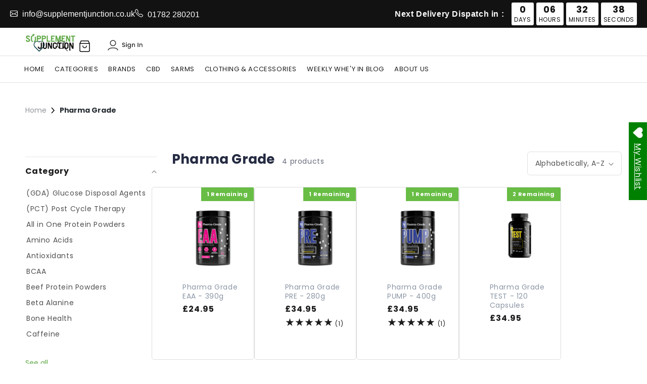

--- FILE ---
content_type: text/html; charset=utf-8
request_url: https://supplementjunction.co.uk/collections/vendors?q=Pharma%20Grade
body_size: 37334
content:
<!doctype html>
<html class="no-js" lang="en">
  <head>
    <meta charset="utf-8">
    <meta http-equiv="X-UA-Compatible" content="IE=edge">
    <meta name="viewport" content="width=device-width,initial-scale=1">
    <meta name="theme-color" content="">
    <link rel="canonical" href="https://supplementjunction.co.uk/collections/vendors?q=pharma+grade"><link rel="icon" type="image/png" href="//supplementjunction.co.uk/cdn/shop/files/logo_f61502f1-c532-4787-91a2-17c223bde760.png?crop=center&height=32&v=1690360235&width=32"><link rel="preconnect" href="https://fonts.shopifycdn.com" crossorigin><title>
      Pharma Grade
 &ndash; Supplement Junction</title>

    

    

<meta property="og:site_name" content="Supplement Junction">
<meta property="og:url" content="https://supplementjunction.co.uk/collections/vendors?q=pharma+grade">
<meta property="og:title" content="Pharma Grade">
<meta property="og:type" content="website">
<meta property="og:description" content="Supplement Junction"><meta property="og:image" content="http://supplementjunction.co.uk/cdn/shop/files/logo_f61502f1-c532-4787-91a2-17c223bde760.png?height=628&pad_color=ffffff&v=1690360235&width=1200">
  <meta property="og:image:secure_url" content="https://supplementjunction.co.uk/cdn/shop/files/logo_f61502f1-c532-4787-91a2-17c223bde760.png?height=628&pad_color=ffffff&v=1690360235&width=1200">
  <meta property="og:image:width" content="1200">
  <meta property="og:image:height" content="628"><meta name="twitter:card" content="summary_large_image">
<meta name="twitter:title" content="Pharma Grade">
<meta name="twitter:description" content="Supplement Junction">


    <script src="//supplementjunction.co.uk/cdn/shop/t/6/assets/constants.js?v=58251544750838685771690285141" defer="defer"></script>
    <script src="//supplementjunction.co.uk/cdn/shop/t/6/assets/pubsub.js?v=158357773527763999511690285141" defer="defer"></script>
    <script src="//supplementjunction.co.uk/cdn/shop/t/6/assets/global.js?v=139248116715221171191690285141" defer="defer"></script><script src="//supplementjunction.co.uk/cdn/shop/t/6/assets/animations.js?v=114255849464433187621690285140" defer="defer"></script><script>window.performance && window.performance.mark && window.performance.mark('shopify.content_for_header.start');</script><meta id="shopify-digital-wallet" name="shopify-digital-wallet" content="/55604707534/digital_wallets/dialog">
<meta name="shopify-checkout-api-token" content="3b48621131d3ffab4f4f7045c78edd13">
<meta id="in-context-paypal-metadata" data-shop-id="55604707534" data-venmo-supported="false" data-environment="production" data-locale="en_US" data-paypal-v4="true" data-currency="GBP">
<script async="async" src="/checkouts/internal/preloads.js?locale=en-GB"></script>
<script id="shopify-features" type="application/json">{"accessToken":"3b48621131d3ffab4f4f7045c78edd13","betas":["rich-media-storefront-analytics"],"domain":"supplementjunction.co.uk","predictiveSearch":true,"shopId":55604707534,"locale":"en"}</script>
<script>var Shopify = Shopify || {};
Shopify.shop = "supplement-junction.myshopify.com";
Shopify.locale = "en";
Shopify.currency = {"active":"GBP","rate":"1.0"};
Shopify.country = "GB";
Shopify.theme = {"name":"Finlogix- Store under-development","id":130726133966,"schema_name":"Dawn","schema_version":"10.0.0","theme_store_id":887,"role":"main"};
Shopify.theme.handle = "null";
Shopify.theme.style = {"id":null,"handle":null};
Shopify.cdnHost = "supplementjunction.co.uk/cdn";
Shopify.routes = Shopify.routes || {};
Shopify.routes.root = "/";</script>
<script type="module">!function(o){(o.Shopify=o.Shopify||{}).modules=!0}(window);</script>
<script>!function(o){function n(){var o=[];function n(){o.push(Array.prototype.slice.apply(arguments))}return n.q=o,n}var t=o.Shopify=o.Shopify||{};t.loadFeatures=n(),t.autoloadFeatures=n()}(window);</script>
<script id="shop-js-analytics" type="application/json">{"pageType":"collection"}</script>
<script defer="defer" async type="module" src="//supplementjunction.co.uk/cdn/shopifycloud/shop-js/modules/v2/client.init-shop-cart-sync_BT-GjEfc.en.esm.js"></script>
<script defer="defer" async type="module" src="//supplementjunction.co.uk/cdn/shopifycloud/shop-js/modules/v2/chunk.common_D58fp_Oc.esm.js"></script>
<script defer="defer" async type="module" src="//supplementjunction.co.uk/cdn/shopifycloud/shop-js/modules/v2/chunk.modal_xMitdFEc.esm.js"></script>
<script type="module">
  await import("//supplementjunction.co.uk/cdn/shopifycloud/shop-js/modules/v2/client.init-shop-cart-sync_BT-GjEfc.en.esm.js");
await import("//supplementjunction.co.uk/cdn/shopifycloud/shop-js/modules/v2/chunk.common_D58fp_Oc.esm.js");
await import("//supplementjunction.co.uk/cdn/shopifycloud/shop-js/modules/v2/chunk.modal_xMitdFEc.esm.js");

  window.Shopify.SignInWithShop?.initShopCartSync?.({"fedCMEnabled":true,"windoidEnabled":true});

</script>
<script>(function() {
  var isLoaded = false;
  function asyncLoad() {
    if (isLoaded) return;
    isLoaded = true;
    var urls = ["\/\/www.powr.io\/powr.js?powr-token=supplement-junction.myshopify.com\u0026external-type=shopify\u0026shop=supplement-junction.myshopify.com","https:\/\/cdn.nfcube.com\/0796a5ca7590a6ecc59348e39b868d7c.js?shop=supplement-junction.myshopify.com","https:\/\/d9fvwtvqz2fm1.cloudfront.net\/shop\/js\/discount-on-cart-pro.min.js?shop=supplement-junction.myshopify.com","https:\/\/wishlisthero-assets.revampco.com\/store-front\/bundle2.js?shop=supplement-junction.myshopify.com","https:\/\/wishlisthero-assets.revampco.com\/store-front\/bundle2.js?shop=supplement-junction.myshopify.com","https:\/\/wishlisthero-assets.revampco.com\/store-front\/bundle2.js?shop=supplement-junction.myshopify.com","https:\/\/wishlisthero-assets.revampco.com\/store-front\/bundle2.js?shop=supplement-junction.myshopify.com","https:\/\/wishlisthero-assets.revampco.com\/store-front\/bundle2.js?shop=supplement-junction.myshopify.com","https:\/\/wishlisthero-assets.revampco.com\/store-front\/bundle2.js?shop=supplement-junction.myshopify.com","https:\/\/wishlisthero-assets.revampco.com\/store-front\/bundle2.js?shop=supplement-junction.myshopify.com"];
    for (var i = 0; i < urls.length; i++) {
      var s = document.createElement('script');
      s.type = 'text/javascript';
      s.async = true;
      s.src = urls[i];
      var x = document.getElementsByTagName('script')[0];
      x.parentNode.insertBefore(s, x);
    }
  };
  if(window.attachEvent) {
    window.attachEvent('onload', asyncLoad);
  } else {
    window.addEventListener('load', asyncLoad, false);
  }
})();</script>
<script id="__st">var __st={"a":55604707534,"offset":0,"reqid":"6386e8b1-fc77-4970-99b1-91a0c9dff86c-1769068635","pageurl":"supplementjunction.co.uk\/collections\/vendors?q=Pharma%20Grade","u":"6289322f7e7b","p":"vendors"};</script>
<script>window.ShopifyPaypalV4VisibilityTracking = true;</script>
<script id="captcha-bootstrap">!function(){'use strict';const t='contact',e='account',n='new_comment',o=[[t,t],['blogs',n],['comments',n],[t,'customer']],c=[[e,'customer_login'],[e,'guest_login'],[e,'recover_customer_password'],[e,'create_customer']],r=t=>t.map((([t,e])=>`form[action*='/${t}']:not([data-nocaptcha='true']) input[name='form_type'][value='${e}']`)).join(','),a=t=>()=>t?[...document.querySelectorAll(t)].map((t=>t.form)):[];function s(){const t=[...o],e=r(t);return a(e)}const i='password',u='form_key',d=['recaptcha-v3-token','g-recaptcha-response','h-captcha-response',i],f=()=>{try{return window.sessionStorage}catch{return}},m='__shopify_v',_=t=>t.elements[u];function p(t,e,n=!1){try{const o=window.sessionStorage,c=JSON.parse(o.getItem(e)),{data:r}=function(t){const{data:e,action:n}=t;return t[m]||n?{data:e,action:n}:{data:t,action:n}}(c);for(const[e,n]of Object.entries(r))t.elements[e]&&(t.elements[e].value=n);n&&o.removeItem(e)}catch(o){console.error('form repopulation failed',{error:o})}}const l='form_type',E='cptcha';function T(t){t.dataset[E]=!0}const w=window,h=w.document,L='Shopify',v='ce_forms',y='captcha';let A=!1;((t,e)=>{const n=(g='f06e6c50-85a8-45c8-87d0-21a2b65856fe',I='https://cdn.shopify.com/shopifycloud/storefront-forms-hcaptcha/ce_storefront_forms_captcha_hcaptcha.v1.5.2.iife.js',D={infoText:'Protected by hCaptcha',privacyText:'Privacy',termsText:'Terms'},(t,e,n)=>{const o=w[L][v],c=o.bindForm;if(c)return c(t,g,e,D).then(n);var r;o.q.push([[t,g,e,D],n]),r=I,A||(h.body.append(Object.assign(h.createElement('script'),{id:'captcha-provider',async:!0,src:r})),A=!0)});var g,I,D;w[L]=w[L]||{},w[L][v]=w[L][v]||{},w[L][v].q=[],w[L][y]=w[L][y]||{},w[L][y].protect=function(t,e){n(t,void 0,e),T(t)},Object.freeze(w[L][y]),function(t,e,n,w,h,L){const[v,y,A,g]=function(t,e,n){const i=e?o:[],u=t?c:[],d=[...i,...u],f=r(d),m=r(i),_=r(d.filter((([t,e])=>n.includes(e))));return[a(f),a(m),a(_),s()]}(w,h,L),I=t=>{const e=t.target;return e instanceof HTMLFormElement?e:e&&e.form},D=t=>v().includes(t);t.addEventListener('submit',(t=>{const e=I(t);if(!e)return;const n=D(e)&&!e.dataset.hcaptchaBound&&!e.dataset.recaptchaBound,o=_(e),c=g().includes(e)&&(!o||!o.value);(n||c)&&t.preventDefault(),c&&!n&&(function(t){try{if(!f())return;!function(t){const e=f();if(!e)return;const n=_(t);if(!n)return;const o=n.value;o&&e.removeItem(o)}(t);const e=Array.from(Array(32),(()=>Math.random().toString(36)[2])).join('');!function(t,e){_(t)||t.append(Object.assign(document.createElement('input'),{type:'hidden',name:u})),t.elements[u].value=e}(t,e),function(t,e){const n=f();if(!n)return;const o=[...t.querySelectorAll(`input[type='${i}']`)].map((({name:t})=>t)),c=[...d,...o],r={};for(const[a,s]of new FormData(t).entries())c.includes(a)||(r[a]=s);n.setItem(e,JSON.stringify({[m]:1,action:t.action,data:r}))}(t,e)}catch(e){console.error('failed to persist form',e)}}(e),e.submit())}));const S=(t,e)=>{t&&!t.dataset[E]&&(n(t,e.some((e=>e===t))),T(t))};for(const o of['focusin','change'])t.addEventListener(o,(t=>{const e=I(t);D(e)&&S(e,y())}));const B=e.get('form_key'),M=e.get(l),P=B&&M;t.addEventListener('DOMContentLoaded',(()=>{const t=y();if(P)for(const e of t)e.elements[l].value===M&&p(e,B);[...new Set([...A(),...v().filter((t=>'true'===t.dataset.shopifyCaptcha))])].forEach((e=>S(e,t)))}))}(h,new URLSearchParams(w.location.search),n,t,e,['guest_login'])})(!0,!0)}();</script>
<script integrity="sha256-4kQ18oKyAcykRKYeNunJcIwy7WH5gtpwJnB7kiuLZ1E=" data-source-attribution="shopify.loadfeatures" defer="defer" src="//supplementjunction.co.uk/cdn/shopifycloud/storefront/assets/storefront/load_feature-a0a9edcb.js" crossorigin="anonymous"></script>
<script data-source-attribution="shopify.dynamic_checkout.dynamic.init">var Shopify=Shopify||{};Shopify.PaymentButton=Shopify.PaymentButton||{isStorefrontPortableWallets:!0,init:function(){window.Shopify.PaymentButton.init=function(){};var t=document.createElement("script");t.src="https://supplementjunction.co.uk/cdn/shopifycloud/portable-wallets/latest/portable-wallets.en.js",t.type="module",document.head.appendChild(t)}};
</script>
<script data-source-attribution="shopify.dynamic_checkout.buyer_consent">
  function portableWalletsHideBuyerConsent(e){var t=document.getElementById("shopify-buyer-consent"),n=document.getElementById("shopify-subscription-policy-button");t&&n&&(t.classList.add("hidden"),t.setAttribute("aria-hidden","true"),n.removeEventListener("click",e))}function portableWalletsShowBuyerConsent(e){var t=document.getElementById("shopify-buyer-consent"),n=document.getElementById("shopify-subscription-policy-button");t&&n&&(t.classList.remove("hidden"),t.removeAttribute("aria-hidden"),n.addEventListener("click",e))}window.Shopify?.PaymentButton&&(window.Shopify.PaymentButton.hideBuyerConsent=portableWalletsHideBuyerConsent,window.Shopify.PaymentButton.showBuyerConsent=portableWalletsShowBuyerConsent);
</script>
<script data-source-attribution="shopify.dynamic_checkout.cart.bootstrap">document.addEventListener("DOMContentLoaded",(function(){function t(){return document.querySelector("shopify-accelerated-checkout-cart, shopify-accelerated-checkout")}if(t())Shopify.PaymentButton.init();else{new MutationObserver((function(e,n){t()&&(Shopify.PaymentButton.init(),n.disconnect())})).observe(document.body,{childList:!0,subtree:!0})}}));
</script>
<script id='scb4127' type='text/javascript' async='' src='https://supplementjunction.co.uk/cdn/shopifycloud/privacy-banner/storefront-banner.js'></script><link id="shopify-accelerated-checkout-styles" rel="stylesheet" media="screen" href="https://supplementjunction.co.uk/cdn/shopifycloud/portable-wallets/latest/accelerated-checkout-backwards-compat.css" crossorigin="anonymous">
<style id="shopify-accelerated-checkout-cart">
        #shopify-buyer-consent {
  margin-top: 1em;
  display: inline-block;
  width: 100%;
}

#shopify-buyer-consent.hidden {
  display: none;
}

#shopify-subscription-policy-button {
  background: none;
  border: none;
  padding: 0;
  text-decoration: underline;
  font-size: inherit;
  cursor: pointer;
}

#shopify-subscription-policy-button::before {
  box-shadow: none;
}

      </style>
<script id="sections-script" data-sections="header" defer="defer" src="//supplementjunction.co.uk/cdn/shop/t/6/compiled_assets/scripts.js?v=10195"></script>
<script>window.performance && window.performance.mark && window.performance.mark('shopify.content_for_header.end');</script>


    <style data-shopify>
      @font-face {
  font-family: Poppins;
  font-weight: 400;
  font-style: normal;
  font-display: swap;
  src: url("//supplementjunction.co.uk/cdn/fonts/poppins/poppins_n4.0ba78fa5af9b0e1a374041b3ceaadf0a43b41362.woff2") format("woff2"),
       url("//supplementjunction.co.uk/cdn/fonts/poppins/poppins_n4.214741a72ff2596839fc9760ee7a770386cf16ca.woff") format("woff");
}

      @font-face {
  font-family: Poppins;
  font-weight: 700;
  font-style: normal;
  font-display: swap;
  src: url("//supplementjunction.co.uk/cdn/fonts/poppins/poppins_n7.56758dcf284489feb014a026f3727f2f20a54626.woff2") format("woff2"),
       url("//supplementjunction.co.uk/cdn/fonts/poppins/poppins_n7.f34f55d9b3d3205d2cd6f64955ff4b36f0cfd8da.woff") format("woff");
}

      @font-face {
  font-family: Poppins;
  font-weight: 400;
  font-style: italic;
  font-display: swap;
  src: url("//supplementjunction.co.uk/cdn/fonts/poppins/poppins_i4.846ad1e22474f856bd6b81ba4585a60799a9f5d2.woff2") format("woff2"),
       url("//supplementjunction.co.uk/cdn/fonts/poppins/poppins_i4.56b43284e8b52fc64c1fd271f289a39e8477e9ec.woff") format("woff");
}

      @font-face {
  font-family: Poppins;
  font-weight: 700;
  font-style: italic;
  font-display: swap;
  src: url("//supplementjunction.co.uk/cdn/fonts/poppins/poppins_i7.42fd71da11e9d101e1e6c7932199f925f9eea42d.woff2") format("woff2"),
       url("//supplementjunction.co.uk/cdn/fonts/poppins/poppins_i7.ec8499dbd7616004e21155106d13837fff4cf556.woff") format("woff");
}

      @font-face {
  font-family: Poppins;
  font-weight: 700;
  font-style: normal;
  font-display: swap;
  src: url("//supplementjunction.co.uk/cdn/fonts/poppins/poppins_n7.56758dcf284489feb014a026f3727f2f20a54626.woff2") format("woff2"),
       url("//supplementjunction.co.uk/cdn/fonts/poppins/poppins_n7.f34f55d9b3d3205d2cd6f64955ff4b36f0cfd8da.woff") format("woff");
}


      
        :root,
        .color-background-1 {
          --color-background: 255,255,255;
        
          --gradient-background: #ffffff;
        
        --color-foreground: 28,28,28;
        --color-shadow: 28,28,28;
        --color-button: 28,28,28;
        --color-button-text: 255,255,255;
        --color-secondary-button: 255,255,255;
        --color-secondary-button-text: 28,28,28;
        --color-link: 28,28,28;
        --color-badge-foreground: 28,28,28;
        --color-badge-background: 255,255,255;
        --color-badge-border: 28,28,28;
        --payment-terms-background-color: rgb(255 255 255);
      }
      
        
        .color-background-2 {
          --color-background: 243,243,243;
        
          --gradient-background: #f3f3f3;
        
        --color-foreground: 28,28,28;
        --color-shadow: 28,28,28;
        --color-button: 28,28,28;
        --color-button-text: 243,243,243;
        --color-secondary-button: 243,243,243;
        --color-secondary-button-text: 28,28,28;
        --color-link: 28,28,28;
        --color-badge-foreground: 28,28,28;
        --color-badge-background: 243,243,243;
        --color-badge-border: 28,28,28;
        --payment-terms-background-color: rgb(243 243 243);
      }
      
        
        .color-inverse {
          --color-background: 28,28,28;
        
          --gradient-background: #1c1c1c;
        
        --color-foreground: 255,255,255;
        --color-shadow: 28,28,28;
        --color-button: 255,255,255;
        --color-button-text: 28,28,28;
        --color-secondary-button: 28,28,28;
        --color-secondary-button-text: 255,255,255;
        --color-link: 255,255,255;
        --color-badge-foreground: 255,255,255;
        --color-badge-background: 28,28,28;
        --color-badge-border: 255,255,255;
        --payment-terms-background-color: rgb(28 28 28);
      }
      
        
        .color-accent-1 {
          --color-background: 18,18,18;
        
          --gradient-background: #121212;
        
        --color-foreground: 255,255,255;
        --color-shadow: 18,18,18;
        --color-button: 255,255,255;
        --color-button-text: 18,18,18;
        --color-secondary-button: 18,18,18;
        --color-secondary-button-text: 255,255,255;
        --color-link: 255,255,255;
        --color-badge-foreground: 255,255,255;
        --color-badge-background: 18,18,18;
        --color-badge-border: 255,255,255;
        --payment-terms-background-color: rgb(18 18 18);
      }
      
        
        .color-accent-2 {
          --color-background: 51,79,180;
        
          --gradient-background: #334fb4;
        
        --color-foreground: 255,255,255;
        --color-shadow: 18,18,18;
        --color-button: 255,255,255;
        --color-button-text: 51,79,180;
        --color-secondary-button: 51,79,180;
        --color-secondary-button-text: 255,255,255;
        --color-link: 255,255,255;
        --color-badge-foreground: 255,255,255;
        --color-badge-background: 51,79,180;
        --color-badge-border: 255,255,255;
        --payment-terms-background-color: rgb(51 79 180);
      }
      
        
        .color-scheme-6ceddc82-caa7-4354-b410-33cd35a11faf {
          --color-background: 255,255,255;
        
          --gradient-background: #ffffff;
        
        --color-foreground: 28,28,28;
        --color-shadow: 28,28,28;
        --color-button: 28,28,28;
        --color-button-text: 255,255,255;
        --color-secondary-button: 255,255,255;
        --color-secondary-button-text: 28,28,28;
        --color-link: 28,28,28;
        --color-badge-foreground: 28,28,28;
        --color-badge-background: 255,255,255;
        --color-badge-border: 28,28,28;
        --payment-terms-background-color: rgb(255 255 255);
      }
      

      body, .color-background-1, .color-background-2, .color-inverse, .color-accent-1, .color-accent-2, .color-scheme-6ceddc82-caa7-4354-b410-33cd35a11faf {
        color: rgba(var(--color-foreground), 0.75);
        background-color: rgb(var(--color-background));
      }

      :root {
        --font-body-family: Poppins, sans-serif;
        --font-body-style: normal;
        --font-body-weight: 400;
        --font-body-weight-bold: 700;

        --font-heading-family: Poppins, sans-serif;
        --font-heading-style: normal;
        --font-heading-weight: 700;

        --font-body-scale: 1.0;
        --font-heading-scale: 1.0;

        --media-padding: px;
        --media-border-opacity: 0.05;
        --media-border-width: 1px;
        --media-radius: 0px;
        --media-shadow-opacity: 0.0;
        --media-shadow-horizontal-offset: 0px;
        --media-shadow-vertical-offset: 4px;
        --media-shadow-blur-radius: 5px;
        --media-shadow-visible: 0;

        --page-width: 140rem;
        --page-width-margin: 0rem;

        --product-card-image-padding: 1.2rem;
        --product-card-corner-radius: 0.0rem;
        --product-card-text-alignment: left;
        --product-card-border-width: 0.0rem;
        --product-card-border-opacity: 0.1;
        --product-card-shadow-opacity: 0.0;
        --product-card-shadow-visible: 0;
        --product-card-shadow-horizontal-offset: 0.0rem;
        --product-card-shadow-vertical-offset: 0.4rem;
        --product-card-shadow-blur-radius: 0.5rem;

        --collection-card-image-padding: 0.0rem;
        --collection-card-corner-radius: 0.0rem;
        --collection-card-text-alignment: left;
        --collection-card-border-width: 0.0rem;
        --collection-card-border-opacity: 0.1;
        --collection-card-shadow-opacity: 0.0;
        --collection-card-shadow-visible: 0;
        --collection-card-shadow-horizontal-offset: 0.0rem;
        --collection-card-shadow-vertical-offset: 0.4rem;
        --collection-card-shadow-blur-radius: 0.5rem;

        --blog-card-image-padding: 0.0rem;
        --blog-card-corner-radius: 0.0rem;
        --blog-card-text-alignment: left;
        --blog-card-border-width: 0.0rem;
        --blog-card-border-opacity: 0.1;
        --blog-card-shadow-opacity: 0.0;
        --blog-card-shadow-visible: 0;
        --blog-card-shadow-horizontal-offset: 0.0rem;
        --blog-card-shadow-vertical-offset: 0.4rem;
        --blog-card-shadow-blur-radius: 0.5rem;

        --badge-corner-radius: 4.0rem;

        --popup-border-width: 1px;
        --popup-border-opacity: 0.1;
        --popup-corner-radius: 0px;
        --popup-shadow-opacity: 0.0;
        --popup-shadow-horizontal-offset: 0px;
        --popup-shadow-vertical-offset: 4px;
        --popup-shadow-blur-radius: 5px;

        --drawer-border-width: 1px;
        --drawer-border-opacity: 0.1;
        --drawer-shadow-opacity: 0.0;
        --drawer-shadow-horizontal-offset: 0px;
        --drawer-shadow-vertical-offset: 4px;
        --drawer-shadow-blur-radius: 5px;

        --spacing-sections-desktop: 0px;
        --spacing-sections-mobile: 0px;

        --grid-desktop-vertical-spacing: 40px;
        --grid-desktop-horizontal-spacing: 40px;
        --grid-mobile-vertical-spacing: 20px;
        --grid-mobile-horizontal-spacing: 20px;

        --text-boxes-border-opacity: 0.1;
        --text-boxes-border-width: 0px;
        --text-boxes-radius: 0px;
        --text-boxes-shadow-opacity: 0.0;
        --text-boxes-shadow-visible: 0;
        --text-boxes-shadow-horizontal-offset: 0px;
        --text-boxes-shadow-vertical-offset: 4px;
        --text-boxes-shadow-blur-radius: 5px;

        --buttons-radius: 8px;
        --buttons-radius-outset: 8px;
        --buttons-border-width: 0px;
        --buttons-border-opacity: 1.0;
        --buttons-shadow-opacity: 0.0;
        --buttons-shadow-visible: 0;
        --buttons-shadow-horizontal-offset: 0px;
        --buttons-shadow-vertical-offset: 4px;
        --buttons-shadow-blur-radius: 5px;
        --buttons-border-offset: 0.3px;

        --inputs-radius: 0px;
        --inputs-border-width: 1px;
        --inputs-border-opacity: 0.55;
        --inputs-shadow-opacity: 0.0;
        --inputs-shadow-horizontal-offset: 0px;
        --inputs-margin-offset: 0px;
        --inputs-shadow-vertical-offset: 4px;
        --inputs-shadow-blur-radius: 5px;
        --inputs-radius-outset: 0px;

        --variant-pills-radius: 40px;
        --variant-pills-border-width: 1px;
        --variant-pills-border-opacity: 0.55;
        --variant-pills-shadow-opacity: 0.0;
        --variant-pills-shadow-horizontal-offset: 0px;
        --variant-pills-shadow-vertical-offset: 4px;
        --variant-pills-shadow-blur-radius: 5px;
      }

      *,
      *::before,
      *::after {
        box-sizing: inherit;
      }

      html {
        box-sizing: border-box;
        font-size: calc(var(--font-body-scale) * 62.5%);
        height: 100%;
      }

      body {
        display: grid;
        grid-template-rows: auto auto 1fr auto;
        grid-template-columns: 100%;
        min-height: 100%;
        margin: 0;
        font-size: 1.5rem;
        letter-spacing: 0.06rem;
        line-height: calc(1 + 0.8 / var(--font-body-scale));
        font-family: var(--font-body-family);
        font-style: var(--font-body-style);
        font-weight: var(--font-body-weight);
      }

      @media screen and (min-width: 750px) {
        body {
          font-size: 1.6rem;
        }
      }
    </style>

    <link href="//supplementjunction.co.uk/cdn/shop/t/6/assets/base.css?v=15444186799826248531691585378" rel="stylesheet" type="text/css" media="all" />
<link rel="preload" as="font" href="//supplementjunction.co.uk/cdn/fonts/poppins/poppins_n4.0ba78fa5af9b0e1a374041b3ceaadf0a43b41362.woff2" type="font/woff2" crossorigin><link rel="preload" as="font" href="//supplementjunction.co.uk/cdn/fonts/poppins/poppins_n7.56758dcf284489feb014a026f3727f2f20a54626.woff2" type="font/woff2" crossorigin><link
        rel="stylesheet"
        href="//supplementjunction.co.uk/cdn/shop/t/6/assets/component-predictive-search.css?v=118923337488134913561690285141"
        media="print"
        onload="this.media='all'"
      ><script>
      document.documentElement.className = document.documentElement.className.replace('no-js', 'js');
      if (Shopify.designMode) {
        document.documentElement.classList.add('shopify-design-mode');
      }
    </script>
 <link rel="stylesheet" 
  href="https://use.fontawesome.com/releases/v5.15.4/css/all.css">
  <link href="//supplementjunction.co.uk/cdn/shop/t/6/assets/custom.css?v=8680303062961832261705338863" rel="stylesheet" type="text/css" media="all" />
  <!-- BEGIN app block: shopify://apps/wishlist-hero/blocks/app-embed/a9a5079b-59e8-47cb-b659-ecf1c60b9b72 -->


<script type="text/javascript">
  
    window.wishlisthero_buttonProdPageClasses = [];
  
  
    window.wishlisthero_cartDotClasses = [];
  
</script>
<!-- BEGIN app snippet: extraStyles -->

<style>
  .wishlisthero-floating {
    position: absolute;
    top: 5px;
    z-index: 21;
    border-radius: 100%;
    width: fit-content;
    right: 5px;
    left: auto;
    &.wlh-left-btn {
      left: 5px !important;
      right: auto !important;
    }
    &.wlh-right-btn {
      right: 5px !important;
      left: auto !important;
    }
    
  }
  @media(min-width:1300px) {
    .product-item__link.product-item__image--margins .wishlisthero-floating, {
      
        left: 50% !important;
        margin-left: -295px;
      
    }
  }
  .MuiTypography-h1,.MuiTypography-h2,.MuiTypography-h3,.MuiTypography-h4,.MuiTypography-h5,.MuiTypography-h6,.MuiButton-root,.MuiCardHeader-title a {
    font-family: ,  !important;
  }
</style>






<!-- END app snippet -->
<!-- BEGIN app snippet: renderAssets -->

  <link rel="preload" href="https://cdn.shopify.com/extensions/019badc7-12fe-783e-9dfe-907190f91114/wishlist-hero-81/assets/default.css" as="style" onload="this.onload=null;this.rel='stylesheet'">
  <noscript><link href="//cdn.shopify.com/extensions/019badc7-12fe-783e-9dfe-907190f91114/wishlist-hero-81/assets/default.css" rel="stylesheet" type="text/css" media="all" /></noscript>
  <script defer src="https://cdn.shopify.com/extensions/019badc7-12fe-783e-9dfe-907190f91114/wishlist-hero-81/assets/default.js"></script>
<!-- END app snippet -->


<script type="text/javascript">
  try{
  
    var scr_bdl_path = "https://cdn.shopify.com/extensions/019badc7-12fe-783e-9dfe-907190f91114/wishlist-hero-81/assets/bundle2.js";
    window._wh_asset_path = scr_bdl_path.substring(0,scr_bdl_path.lastIndexOf("/")) + "/";
  

  }catch(e){ console.log(e)}
  try{

  
    window.WishListHero_setting = {"ButtonColor":"#008000","IconColor":"rgba(255, 255, 255, 1)","IconType":"Heart","ButtonTextBeforeAdding":"ADD TO WISHLIST","ButtonTextAfterAdding":"ADDED TO WISHLIST","AnimationAfterAddition":"None","ButtonTextAddToCart":"ADD TO CART","ButtonTextOutOfStock":"OUT OF STOCK","ButtonTextAddAllToCart":"ADD ALL TO CART","ButtonTextRemoveAllToCart":"REMOVE ALL FROM WISHLIST","AddedProductNotificationText":"Product added to wishlist successfully","AddedProductToCartNotificationText":"Product added to cart successfully","ViewCartLinkText":"View Cart","SharePopup_TitleText":"Share My wishlist","SharePopup_shareBtnText":"Share","SharePopup_shareHederText":"Share on Social Networks","SharePopup_shareCopyText":"Or copy Wishlist link to share","SharePopup_shareCancelBtnText":"cancel","SharePopup_shareCopyBtnText":"copy","SendEMailPopup_BtnText":"send email","SendEMailPopup_FromText":"From Name","SendEMailPopup_ToText":"To email","SendEMailPopup_BodyText":"Body","SendEMailPopup_SendBtnText":"send","SendEMailPopup_TitleText":"Send My Wislist via Email","AddProductMessageText":"Are you sure you want to add all items to cart ?","RemoveProductMessageText":"Are you sure you want to remove this item from your wishlist ?","RemoveAllProductMessageText":"Are you sure you want to remove all items from your wishlist ?","RemovedProductNotificationText":"Product removed from wishlist successfully","AddAllOutOfStockProductNotificationText":"There seems to have been an issue adding items to cart, please try again later","RemovePopupOkText":"ok","RemovePopup_HeaderText":"ARE YOU SURE?","ViewWishlistText":"View wishlist","EmptyWishlistText":"there are no items in this wishlist","BuyNowButtonText":"Buy Now","BuyNowButtonColor":"rgb(144, 86, 162)","BuyNowTextButtonColor":"rgb(255, 255, 255)","Wishlist_Title":"My Wishlist","WishlistHeaderTitleAlignment":"Left","WishlistProductImageSize":"Normal","PriceColor":"rgb(0, 122, 206)","HeaderFontSize":"30","PriceFontSize":"18","ProductNameFontSize":"16","LaunchPointType":"floating_point","DisplayWishlistAs":"popup_window","DisplayButtonAs":"icon_only","PopupSize":"md","HideAddToCartButton":false,"NoRedirectAfterAddToCart":false,"DisableGuestCustomer":false,"LoginPopupContent":"Please login to save your wishlist across devices.","LoginPopupLoginBtnText":"Login","LoginPopupContentFontSize":"20","NotificationPopupPosition":"right","WishlistButtonTextColor":"rgba(255, 255, 255, 1)","EnableRemoveFromWishlistAfterAddButtonText":"REMOVE FROM WISHLIST","_id":"60b0e51841bc8e3500828aff","EnableCollection":false,"EnableShare":true,"RemovePowerBy":false,"EnableFBPixel":false,"DisapleApp":false,"FloatPointPossition":"right","HeartStateToggle":true,"HeaderMenuItemsIndicator":true,"EnableRemoveFromWishlistAfterAdd":true,"SendEMailPopup_SendNotificationText":"email sent successfully","SharePopup_shareCopiedText":"Copied","ThrdParty_Trans_active":false,"ButtonUserConfirmationState":"skipped","Shop":"supplement-junction.myshopify.com","shop":"supplement-junction.myshopify.com","Status":"Active","Plan":"FREE"};
    if(typeof(window.WishListHero_setting_theme_override) != "undefined"){
                                                                                window.WishListHero_setting = {
                                                                                    ...window.WishListHero_setting,
                                                                                    ...window.WishListHero_setting_theme_override
                                                                                };
                                                                            }
                                                                            // Done

  

  }catch(e){ console.error('Error loading config',e); }
</script>


  <script src="https://cdn.shopify.com/extensions/019badc7-12fe-783e-9dfe-907190f91114/wishlist-hero-81/assets/bundle2.js" defer></script>



<script type="text/javascript">
  if (!window.__wishlistHeroArriveScriptLoaded) {
    window.__wishlistHeroArriveScriptLoaded = true;
    function wh_loadScript(scriptUrl) {
      const script = document.createElement('script'); script.src = scriptUrl;
      document.body.appendChild(script);
      return new Promise((res, rej) => { script.onload = function () { res(); }; script.onerror = function () { rej(); } });
    }
  }
  document.addEventListener("DOMContentLoaded", () => {
      wh_loadScript('https://cdn.shopify.com/extensions/019badc7-12fe-783e-9dfe-907190f91114/wishlist-hero-81/assets/arrive.min.js').then(function () {
          document.arrive('.wishlist-hero-custom-button', function (wishlistButton) {
              var ev = new
                  CustomEvent('wishlist-hero-add-to-custom-element', { detail: wishlistButton }); document.dispatchEvent(ev);
          });
      });
  });
</script>


<!-- BEGIN app snippet: TransArray -->
<script>
  window.WLH_reload_translations = function() {
    let _wlh_res = {};
    if (window.WishListHero_setting && window.WishListHero_setting['ThrdParty_Trans_active']) {

      
        

        window.WishListHero_setting["ButtonTextBeforeAdding"] = "";
        _wlh_res["ButtonTextBeforeAdding"] = "";
        

        window.WishListHero_setting["ButtonTextAfterAdding"] = "";
        _wlh_res["ButtonTextAfterAdding"] = "";
        

        window.WishListHero_setting["ButtonTextAddToCart"] = "";
        _wlh_res["ButtonTextAddToCart"] = "";
        

        window.WishListHero_setting["ButtonTextOutOfStock"] = "";
        _wlh_res["ButtonTextOutOfStock"] = "";
        

        window.WishListHero_setting["ButtonTextAddAllToCart"] = "";
        _wlh_res["ButtonTextAddAllToCart"] = "";
        

        window.WishListHero_setting["ButtonTextRemoveAllToCart"] = "";
        _wlh_res["ButtonTextRemoveAllToCart"] = "";
        

        window.WishListHero_setting["AddedProductNotificationText"] = "";
        _wlh_res["AddedProductNotificationText"] = "";
        

        window.WishListHero_setting["AddedProductToCartNotificationText"] = "";
        _wlh_res["AddedProductToCartNotificationText"] = "";
        

        window.WishListHero_setting["ViewCartLinkText"] = "";
        _wlh_res["ViewCartLinkText"] = "";
        

        window.WishListHero_setting["SharePopup_TitleText"] = "";
        _wlh_res["SharePopup_TitleText"] = "";
        

        window.WishListHero_setting["SharePopup_shareBtnText"] = "";
        _wlh_res["SharePopup_shareBtnText"] = "";
        

        window.WishListHero_setting["SharePopup_shareHederText"] = "";
        _wlh_res["SharePopup_shareHederText"] = "";
        

        window.WishListHero_setting["SharePopup_shareCopyText"] = "";
        _wlh_res["SharePopup_shareCopyText"] = "";
        

        window.WishListHero_setting["SharePopup_shareCancelBtnText"] = "";
        _wlh_res["SharePopup_shareCancelBtnText"] = "";
        

        window.WishListHero_setting["SharePopup_shareCopyBtnText"] = "";
        _wlh_res["SharePopup_shareCopyBtnText"] = "";
        

        window.WishListHero_setting["SendEMailPopup_BtnText"] = "";
        _wlh_res["SendEMailPopup_BtnText"] = "";
        

        window.WishListHero_setting["SendEMailPopup_FromText"] = "";
        _wlh_res["SendEMailPopup_FromText"] = "";
        

        window.WishListHero_setting["SendEMailPopup_ToText"] = "";
        _wlh_res["SendEMailPopup_ToText"] = "";
        

        window.WishListHero_setting["SendEMailPopup_BodyText"] = "";
        _wlh_res["SendEMailPopup_BodyText"] = "";
        

        window.WishListHero_setting["SendEMailPopup_SendBtnText"] = "";
        _wlh_res["SendEMailPopup_SendBtnText"] = "";
        

        window.WishListHero_setting["SendEMailPopup_SendNotificationText"] = "";
        _wlh_res["SendEMailPopup_SendNotificationText"] = "";
        

        window.WishListHero_setting["SendEMailPopup_TitleText"] = "";
        _wlh_res["SendEMailPopup_TitleText"] = "";
        

        window.WishListHero_setting["AddProductMessageText"] = "";
        _wlh_res["AddProductMessageText"] = "";
        

        window.WishListHero_setting["RemoveProductMessageText"] = "";
        _wlh_res["RemoveProductMessageText"] = "";
        

        window.WishListHero_setting["RemoveAllProductMessageText"] = "";
        _wlh_res["RemoveAllProductMessageText"] = "";
        

        window.WishListHero_setting["RemovedProductNotificationText"] = "";
        _wlh_res["RemovedProductNotificationText"] = "";
        

        window.WishListHero_setting["AddAllOutOfStockProductNotificationText"] = "";
        _wlh_res["AddAllOutOfStockProductNotificationText"] = "";
        

        window.WishListHero_setting["RemovePopupOkText"] = "";
        _wlh_res["RemovePopupOkText"] = "";
        

        window.WishListHero_setting["RemovePopup_HeaderText"] = "";
        _wlh_res["RemovePopup_HeaderText"] = "";
        

        window.WishListHero_setting["ViewWishlistText"] = "";
        _wlh_res["ViewWishlistText"] = "";
        

        window.WishListHero_setting["EmptyWishlistText"] = "";
        _wlh_res["EmptyWishlistText"] = "";
        

        window.WishListHero_setting["BuyNowButtonText"] = "";
        _wlh_res["BuyNowButtonText"] = "";
        

        window.WishListHero_setting["Wishlist_Title"] = "";
        _wlh_res["Wishlist_Title"] = "";
        

        window.WishListHero_setting["LoginPopupContent"] = "";
        _wlh_res["LoginPopupContent"] = "";
        

        window.WishListHero_setting["LoginPopupLoginBtnText"] = "";
        _wlh_res["LoginPopupLoginBtnText"] = "";
        

        window.WishListHero_setting["EnableRemoveFromWishlistAfterAddButtonText"] = "";
        _wlh_res["EnableRemoveFromWishlistAfterAddButtonText"] = "";
        

        window.WishListHero_setting["LowStockEmailSubject"] = "";
        _wlh_res["LowStockEmailSubject"] = "";
        

        window.WishListHero_setting["OnSaleEmailSubject"] = "";
        _wlh_res["OnSaleEmailSubject"] = "";
        

        window.WishListHero_setting["SharePopup_shareCopiedText"] = "";
        _wlh_res["SharePopup_shareCopiedText"] = "";
    }
    return _wlh_res;
  }
  window.WLH_reload_translations();
</script><!-- END app snippet -->

<!-- END app block --><link href="https://monorail-edge.shopifysvc.com" rel="dns-prefetch">
<script>(function(){if ("sendBeacon" in navigator && "performance" in window) {try {var session_token_from_headers = performance.getEntriesByType('navigation')[0].serverTiming.find(x => x.name == '_s').description;} catch {var session_token_from_headers = undefined;}var session_cookie_matches = document.cookie.match(/_shopify_s=([^;]*)/);var session_token_from_cookie = session_cookie_matches && session_cookie_matches.length === 2 ? session_cookie_matches[1] : "";var session_token = session_token_from_headers || session_token_from_cookie || "";function handle_abandonment_event(e) {var entries = performance.getEntries().filter(function(entry) {return /monorail-edge.shopifysvc.com/.test(entry.name);});if (!window.abandonment_tracked && entries.length === 0) {window.abandonment_tracked = true;var currentMs = Date.now();var navigation_start = performance.timing.navigationStart;var payload = {shop_id: 55604707534,url: window.location.href,navigation_start,duration: currentMs - navigation_start,session_token,page_type: "collection"};window.navigator.sendBeacon("https://monorail-edge.shopifysvc.com/v1/produce", JSON.stringify({schema_id: "online_store_buyer_site_abandonment/1.1",payload: payload,metadata: {event_created_at_ms: currentMs,event_sent_at_ms: currentMs}}));}}window.addEventListener('pagehide', handle_abandonment_event);}}());</script>
<script id="web-pixels-manager-setup">(function e(e,d,r,n,o){if(void 0===o&&(o={}),!Boolean(null===(a=null===(i=window.Shopify)||void 0===i?void 0:i.analytics)||void 0===a?void 0:a.replayQueue)){var i,a;window.Shopify=window.Shopify||{};var t=window.Shopify;t.analytics=t.analytics||{};var s=t.analytics;s.replayQueue=[],s.publish=function(e,d,r){return s.replayQueue.push([e,d,r]),!0};try{self.performance.mark("wpm:start")}catch(e){}var l=function(){var e={modern:/Edge?\/(1{2}[4-9]|1[2-9]\d|[2-9]\d{2}|\d{4,})\.\d+(\.\d+|)|Firefox\/(1{2}[4-9]|1[2-9]\d|[2-9]\d{2}|\d{4,})\.\d+(\.\d+|)|Chrom(ium|e)\/(9{2}|\d{3,})\.\d+(\.\d+|)|(Maci|X1{2}).+ Version\/(15\.\d+|(1[6-9]|[2-9]\d|\d{3,})\.\d+)([,.]\d+|)( \(\w+\)|)( Mobile\/\w+|) Safari\/|Chrome.+OPR\/(9{2}|\d{3,})\.\d+\.\d+|(CPU[ +]OS|iPhone[ +]OS|CPU[ +]iPhone|CPU IPhone OS|CPU iPad OS)[ +]+(15[._]\d+|(1[6-9]|[2-9]\d|\d{3,})[._]\d+)([._]\d+|)|Android:?[ /-](13[3-9]|1[4-9]\d|[2-9]\d{2}|\d{4,})(\.\d+|)(\.\d+|)|Android.+Firefox\/(13[5-9]|1[4-9]\d|[2-9]\d{2}|\d{4,})\.\d+(\.\d+|)|Android.+Chrom(ium|e)\/(13[3-9]|1[4-9]\d|[2-9]\d{2}|\d{4,})\.\d+(\.\d+|)|SamsungBrowser\/([2-9]\d|\d{3,})\.\d+/,legacy:/Edge?\/(1[6-9]|[2-9]\d|\d{3,})\.\d+(\.\d+|)|Firefox\/(5[4-9]|[6-9]\d|\d{3,})\.\d+(\.\d+|)|Chrom(ium|e)\/(5[1-9]|[6-9]\d|\d{3,})\.\d+(\.\d+|)([\d.]+$|.*Safari\/(?![\d.]+ Edge\/[\d.]+$))|(Maci|X1{2}).+ Version\/(10\.\d+|(1[1-9]|[2-9]\d|\d{3,})\.\d+)([,.]\d+|)( \(\w+\)|)( Mobile\/\w+|) Safari\/|Chrome.+OPR\/(3[89]|[4-9]\d|\d{3,})\.\d+\.\d+|(CPU[ +]OS|iPhone[ +]OS|CPU[ +]iPhone|CPU IPhone OS|CPU iPad OS)[ +]+(10[._]\d+|(1[1-9]|[2-9]\d|\d{3,})[._]\d+)([._]\d+|)|Android:?[ /-](13[3-9]|1[4-9]\d|[2-9]\d{2}|\d{4,})(\.\d+|)(\.\d+|)|Mobile Safari.+OPR\/([89]\d|\d{3,})\.\d+\.\d+|Android.+Firefox\/(13[5-9]|1[4-9]\d|[2-9]\d{2}|\d{4,})\.\d+(\.\d+|)|Android.+Chrom(ium|e)\/(13[3-9]|1[4-9]\d|[2-9]\d{2}|\d{4,})\.\d+(\.\d+|)|Android.+(UC? ?Browser|UCWEB|U3)[ /]?(15\.([5-9]|\d{2,})|(1[6-9]|[2-9]\d|\d{3,})\.\d+)\.\d+|SamsungBrowser\/(5\.\d+|([6-9]|\d{2,})\.\d+)|Android.+MQ{2}Browser\/(14(\.(9|\d{2,})|)|(1[5-9]|[2-9]\d|\d{3,})(\.\d+|))(\.\d+|)|K[Aa][Ii]OS\/(3\.\d+|([4-9]|\d{2,})\.\d+)(\.\d+|)/},d=e.modern,r=e.legacy,n=navigator.userAgent;return n.match(d)?"modern":n.match(r)?"legacy":"unknown"}(),u="modern"===l?"modern":"legacy",c=(null!=n?n:{modern:"",legacy:""})[u],f=function(e){return[e.baseUrl,"/wpm","/b",e.hashVersion,"modern"===e.buildTarget?"m":"l",".js"].join("")}({baseUrl:d,hashVersion:r,buildTarget:u}),m=function(e){var d=e.version,r=e.bundleTarget,n=e.surface,o=e.pageUrl,i=e.monorailEndpoint;return{emit:function(e){var a=e.status,t=e.errorMsg,s=(new Date).getTime(),l=JSON.stringify({metadata:{event_sent_at_ms:s},events:[{schema_id:"web_pixels_manager_load/3.1",payload:{version:d,bundle_target:r,page_url:o,status:a,surface:n,error_msg:t},metadata:{event_created_at_ms:s}}]});if(!i)return console&&console.warn&&console.warn("[Web Pixels Manager] No Monorail endpoint provided, skipping logging."),!1;try{return self.navigator.sendBeacon.bind(self.navigator)(i,l)}catch(e){}var u=new XMLHttpRequest;try{return u.open("POST",i,!0),u.setRequestHeader("Content-Type","text/plain"),u.send(l),!0}catch(e){return console&&console.warn&&console.warn("[Web Pixels Manager] Got an unhandled error while logging to Monorail."),!1}}}}({version:r,bundleTarget:l,surface:e.surface,pageUrl:self.location.href,monorailEndpoint:e.monorailEndpoint});try{o.browserTarget=l,function(e){var d=e.src,r=e.async,n=void 0===r||r,o=e.onload,i=e.onerror,a=e.sri,t=e.scriptDataAttributes,s=void 0===t?{}:t,l=document.createElement("script"),u=document.querySelector("head"),c=document.querySelector("body");if(l.async=n,l.src=d,a&&(l.integrity=a,l.crossOrigin="anonymous"),s)for(var f in s)if(Object.prototype.hasOwnProperty.call(s,f))try{l.dataset[f]=s[f]}catch(e){}if(o&&l.addEventListener("load",o),i&&l.addEventListener("error",i),u)u.appendChild(l);else{if(!c)throw new Error("Did not find a head or body element to append the script");c.appendChild(l)}}({src:f,async:!0,onload:function(){if(!function(){var e,d;return Boolean(null===(d=null===(e=window.Shopify)||void 0===e?void 0:e.analytics)||void 0===d?void 0:d.initialized)}()){var d=window.webPixelsManager.init(e)||void 0;if(d){var r=window.Shopify.analytics;r.replayQueue.forEach((function(e){var r=e[0],n=e[1],o=e[2];d.publishCustomEvent(r,n,o)})),r.replayQueue=[],r.publish=d.publishCustomEvent,r.visitor=d.visitor,r.initialized=!0}}},onerror:function(){return m.emit({status:"failed",errorMsg:"".concat(f," has failed to load")})},sri:function(e){var d=/^sha384-[A-Za-z0-9+/=]+$/;return"string"==typeof e&&d.test(e)}(c)?c:"",scriptDataAttributes:o}),m.emit({status:"loading"})}catch(e){m.emit({status:"failed",errorMsg:(null==e?void 0:e.message)||"Unknown error"})}}})({shopId: 55604707534,storefrontBaseUrl: "https://supplementjunction.co.uk",extensionsBaseUrl: "https://extensions.shopifycdn.com/cdn/shopifycloud/web-pixels-manager",monorailEndpoint: "https://monorail-edge.shopifysvc.com/unstable/produce_batch",surface: "storefront-renderer",enabledBetaFlags: ["2dca8a86"],webPixelsConfigList: [{"id":"shopify-app-pixel","configuration":"{}","eventPayloadVersion":"v1","runtimeContext":"STRICT","scriptVersion":"0450","apiClientId":"shopify-pixel","type":"APP","privacyPurposes":["ANALYTICS","MARKETING"]},{"id":"shopify-custom-pixel","eventPayloadVersion":"v1","runtimeContext":"LAX","scriptVersion":"0450","apiClientId":"shopify-pixel","type":"CUSTOM","privacyPurposes":["ANALYTICS","MARKETING"]}],isMerchantRequest: false,initData: {"shop":{"name":"Supplement Junction","paymentSettings":{"currencyCode":"GBP"},"myshopifyDomain":"supplement-junction.myshopify.com","countryCode":"GB","storefrontUrl":"https:\/\/supplementjunction.co.uk"},"customer":null,"cart":null,"checkout":null,"productVariants":[],"purchasingCompany":null},},"https://supplementjunction.co.uk/cdn","fcfee988w5aeb613cpc8e4bc33m6693e112",{"modern":"","legacy":""},{"shopId":"55604707534","storefrontBaseUrl":"https:\/\/supplementjunction.co.uk","extensionBaseUrl":"https:\/\/extensions.shopifycdn.com\/cdn\/shopifycloud\/web-pixels-manager","surface":"storefront-renderer","enabledBetaFlags":"[\"2dca8a86\"]","isMerchantRequest":"false","hashVersion":"fcfee988w5aeb613cpc8e4bc33m6693e112","publish":"custom","events":"[[\"page_viewed\",{}]]"});</script><script>
  window.ShopifyAnalytics = window.ShopifyAnalytics || {};
  window.ShopifyAnalytics.meta = window.ShopifyAnalytics.meta || {};
  window.ShopifyAnalytics.meta.currency = 'GBP';
  var meta = {"page":{"pageType":"vendors","requestId":"6386e8b1-fc77-4970-99b1-91a0c9dff86c-1769068635"}};
  for (var attr in meta) {
    window.ShopifyAnalytics.meta[attr] = meta[attr];
  }
</script>
<script class="analytics">
  (function () {
    var customDocumentWrite = function(content) {
      var jquery = null;

      if (window.jQuery) {
        jquery = window.jQuery;
      } else if (window.Checkout && window.Checkout.$) {
        jquery = window.Checkout.$;
      }

      if (jquery) {
        jquery('body').append(content);
      }
    };

    var hasLoggedConversion = function(token) {
      if (token) {
        return document.cookie.indexOf('loggedConversion=' + token) !== -1;
      }
      return false;
    }

    var setCookieIfConversion = function(token) {
      if (token) {
        var twoMonthsFromNow = new Date(Date.now());
        twoMonthsFromNow.setMonth(twoMonthsFromNow.getMonth() + 2);

        document.cookie = 'loggedConversion=' + token + '; expires=' + twoMonthsFromNow;
      }
    }

    var trekkie = window.ShopifyAnalytics.lib = window.trekkie = window.trekkie || [];
    if (trekkie.integrations) {
      return;
    }
    trekkie.methods = [
      'identify',
      'page',
      'ready',
      'track',
      'trackForm',
      'trackLink'
    ];
    trekkie.factory = function(method) {
      return function() {
        var args = Array.prototype.slice.call(arguments);
        args.unshift(method);
        trekkie.push(args);
        return trekkie;
      };
    };
    for (var i = 0; i < trekkie.methods.length; i++) {
      var key = trekkie.methods[i];
      trekkie[key] = trekkie.factory(key);
    }
    trekkie.load = function(config) {
      trekkie.config = config || {};
      trekkie.config.initialDocumentCookie = document.cookie;
      var first = document.getElementsByTagName('script')[0];
      var script = document.createElement('script');
      script.type = 'text/javascript';
      script.onerror = function(e) {
        var scriptFallback = document.createElement('script');
        scriptFallback.type = 'text/javascript';
        scriptFallback.onerror = function(error) {
                var Monorail = {
      produce: function produce(monorailDomain, schemaId, payload) {
        var currentMs = new Date().getTime();
        var event = {
          schema_id: schemaId,
          payload: payload,
          metadata: {
            event_created_at_ms: currentMs,
            event_sent_at_ms: currentMs
          }
        };
        return Monorail.sendRequest("https://" + monorailDomain + "/v1/produce", JSON.stringify(event));
      },
      sendRequest: function sendRequest(endpointUrl, payload) {
        // Try the sendBeacon API
        if (window && window.navigator && typeof window.navigator.sendBeacon === 'function' && typeof window.Blob === 'function' && !Monorail.isIos12()) {
          var blobData = new window.Blob([payload], {
            type: 'text/plain'
          });

          if (window.navigator.sendBeacon(endpointUrl, blobData)) {
            return true;
          } // sendBeacon was not successful

        } // XHR beacon

        var xhr = new XMLHttpRequest();

        try {
          xhr.open('POST', endpointUrl);
          xhr.setRequestHeader('Content-Type', 'text/plain');
          xhr.send(payload);
        } catch (e) {
          console.log(e);
        }

        return false;
      },
      isIos12: function isIos12() {
        return window.navigator.userAgent.lastIndexOf('iPhone; CPU iPhone OS 12_') !== -1 || window.navigator.userAgent.lastIndexOf('iPad; CPU OS 12_') !== -1;
      }
    };
    Monorail.produce('monorail-edge.shopifysvc.com',
      'trekkie_storefront_load_errors/1.1',
      {shop_id: 55604707534,
      theme_id: 130726133966,
      app_name: "storefront",
      context_url: window.location.href,
      source_url: "//supplementjunction.co.uk/cdn/s/trekkie.storefront.1bbfab421998800ff09850b62e84b8915387986d.min.js"});

        };
        scriptFallback.async = true;
        scriptFallback.src = '//supplementjunction.co.uk/cdn/s/trekkie.storefront.1bbfab421998800ff09850b62e84b8915387986d.min.js';
        first.parentNode.insertBefore(scriptFallback, first);
      };
      script.async = true;
      script.src = '//supplementjunction.co.uk/cdn/s/trekkie.storefront.1bbfab421998800ff09850b62e84b8915387986d.min.js';
      first.parentNode.insertBefore(script, first);
    };
    trekkie.load(
      {"Trekkie":{"appName":"storefront","development":false,"defaultAttributes":{"shopId":55604707534,"isMerchantRequest":null,"themeId":130726133966,"themeCityHash":"12240209183053932126","contentLanguage":"en","currency":"GBP","eventMetadataId":"01b6e859-70ed-4e21-98c5-7de0c5cb7698"},"isServerSideCookieWritingEnabled":true,"monorailRegion":"shop_domain","enabledBetaFlags":["65f19447"]},"Session Attribution":{},"S2S":{"facebookCapiEnabled":false,"source":"trekkie-storefront-renderer","apiClientId":580111}}
    );

    var loaded = false;
    trekkie.ready(function() {
      if (loaded) return;
      loaded = true;

      window.ShopifyAnalytics.lib = window.trekkie;

      var originalDocumentWrite = document.write;
      document.write = customDocumentWrite;
      try { window.ShopifyAnalytics.merchantGoogleAnalytics.call(this); } catch(error) {};
      document.write = originalDocumentWrite;

      window.ShopifyAnalytics.lib.page(null,{"pageType":"vendors","requestId":"6386e8b1-fc77-4970-99b1-91a0c9dff86c-1769068635","shopifyEmitted":true});

      var match = window.location.pathname.match(/checkouts\/(.+)\/(thank_you|post_purchase)/)
      var token = match? match[1]: undefined;
      if (!hasLoggedConversion(token)) {
        setCookieIfConversion(token);
        
      }
    });


        var eventsListenerScript = document.createElement('script');
        eventsListenerScript.async = true;
        eventsListenerScript.src = "//supplementjunction.co.uk/cdn/shopifycloud/storefront/assets/shop_events_listener-3da45d37.js";
        document.getElementsByTagName('head')[0].appendChild(eventsListenerScript);

})();</script>
<script
  defer
  src="https://supplementjunction.co.uk/cdn/shopifycloud/perf-kit/shopify-perf-kit-3.0.4.min.js"
  data-application="storefront-renderer"
  data-shop-id="55604707534"
  data-render-region="gcp-us-east1"
  data-page-type="collection"
  data-theme-instance-id="130726133966"
  data-theme-name="Dawn"
  data-theme-version="10.0.0"
  data-monorail-region="shop_domain"
  data-resource-timing-sampling-rate="10"
  data-shs="true"
  data-shs-beacon="true"
  data-shs-export-with-fetch="true"
  data-shs-logs-sample-rate="1"
  data-shs-beacon-endpoint="https://supplementjunction.co.uk/api/collect"
></script>
</head>

  <body class="gradient collection ">
    <a class="skip-to-content-link button visually-hidden" href="#MainContent">
      Skip to content
    </a>

<script src="//supplementjunction.co.uk/cdn/shop/t/6/assets/cart.js?v=80361240427046189311690285140" defer="defer"></script>

<style>
  .drawer {
    visibility: hidden;
  }
</style>

<cart-drawer class="drawer is-empty">
  <div id="CartDrawer" class="cart-drawer">
    <div id="CartDrawer-Overlay" class="cart-drawer__overlay"></div>
    <div
      class="drawer__inner"
      role="dialog"
      aria-modal="true"
      aria-label="Your cart"
      tabindex="-1"
    ><div class="drawer__inner-empty">
          <div class="cart-drawer__warnings center">
            <div class="cart-drawer__empty-content">
              <h2 class="cart__empty-text">Your cart is empty</h2>
              <button
                class="drawer__close"
                type="button"
                onclick="this.closest('cart-drawer').close()"
                aria-label="Close"
              >
                <svg
  xmlns="http://www.w3.org/2000/svg"
  aria-hidden="true"
  focusable="false"
  class="icon icon-close"
  fill="none"
  viewBox="0 0 18 17"
>
  <path d="M.865 15.978a.5.5 0 00.707.707l7.433-7.431 7.579 7.282a.501.501 0 00.846-.37.5.5 0 00-.153-.351L9.712 8.546l7.417-7.416a.5.5 0 10-.707-.708L8.991 7.853 1.413.573a.5.5 0 10-.693.72l7.563 7.268-7.418 7.417z" fill="currentColor">
</svg>

              </button>
              <a href="/collections/all" class="button">
                Continue shopping
              </a><p class="cart__login-title h3">Have an account?</p>
                <p class="cart__login-paragraph">
                  <a href="/account/login" class="link underlined-link">Log in</a> to check out faster.
                </p></div>
          </div></div><div class="drawer__header">
        <h2 class="drawer__heading cart-dr-head">Your cart</h2>
        <button
          class="drawer__close"
          type="button"
          onclick="this.closest('cart-drawer').close()"
          aria-label="Close"
        >
          <svg
  xmlns="http://www.w3.org/2000/svg"
  aria-hidden="true"
  focusable="false"
  class="icon icon-close"
  fill="none"
  viewBox="0 0 18 17"
>
  <path d="M.865 15.978a.5.5 0 00.707.707l7.433-7.431 7.579 7.282a.501.501 0 00.846-.37.5.5 0 00-.153-.351L9.712 8.546l7.417-7.416a.5.5 0 10-.707-.708L8.991 7.853 1.413.573a.5.5 0 10-.693.72l7.563 7.268-7.418 7.417z" fill="currentColor">
</svg>

        </button>
      </div>
      <cart-drawer-items
        
          class=" is-empty"
        
      >
        <form
          action="/cart"
          id="CartDrawer-Form"
          class="cart__contents cart-drawer__form"
          method="post"
        >
          <div id="CartDrawer-CartItems" class="drawer__contents js-contents"><p id="CartDrawer-LiveRegionText" class="visually-hidden" role="status"></p>
            <p id="CartDrawer-LineItemStatus" class="visually-hidden" aria-hidden="true" role="status">
              Loading...
            </p>
          </div>
          <div id="CartDrawer-CartErrors" role="alert"></div>
        </form>
      </cart-drawer-items>
      <div class="drawer__footer ctd-ffot"><!-- Start blocks -->
        <!-- Subtotals -->

       
        <!-- CTAs -->

        <div class="cart__ctas" >

          <a class="cart-rediredect-drw-btn" href="/cart">View cart <span class="icon-drw"><img src="https://cdn.shopify.com/s/files/1/0556/0470/7534/files/Button_Icon_component.svg?v=1692368510"></span></a>
          <noscript>
            <button type="submit" class="cart__update-button button button--secondary" form="CartDrawer-Form">
              Update
            </button>
          </noscript>

          <button
            type="submit"
            id="CartDrawer-Checkout"
            class="cart__checkout-button button"
            name="checkout"
            form="CartDrawer-Form"
            
              disabled
            
          >
           <p class="totals__subtotal-value">£0.00 GBP</p> Check out<span class="icon-drw"><img src="https://cdn.shopify.com/s/files/1/0556/0470/7534/files/Button_Icon_component.svg?v=1692368510"></span>
          </button>
        </div>
      </div>
    </div>
  </div>
</cart-drawer>

<script>
  document.addEventListener('DOMContentLoaded', function () {
    function isIE() {
      const ua = window.navigator.userAgent;
      const msie = ua.indexOf('MSIE ');
      const trident = ua.indexOf('Trident/');

      return msie > 0 || trident > 0;
    }

    if (!isIE()) return;
    const cartSubmitInput = document.createElement('input');
    cartSubmitInput.setAttribute('name', 'checkout');
    cartSubmitInput.setAttribute('type', 'hidden');
    document.querySelector('#cart').appendChild(cartSubmitInput);
    document.querySelector('#checkout').addEventListener('click', function (event) {
      document.querySelector('#cart').submit();
    });
  });
</script>
<!-- BEGIN sections: header-group -->
<section id="shopify-section-sections--15710426923214__4e0e8b79-029b-424c-8f5b-e865536c1e41" class="shopify-section shopify-section-group-header-group">

	
  <script>
    window.onload = function() {
      if (typeof jQuery === 'undefined') {
          return;
      }

      mwAnnouncementBar.init();
    }
   //<i class="fonty fa fa-gift " aria-hidden="false"></i>
    var mwAnnouncementBar = (function() {
      var ID = 'mw-announcement-bar', 
          FIRSTTEXT = '<div class="row header-text bg-white text-arg "><ul class="header-con-det"><li><a href="mailto:info@supplementjunction.co.uk"><svg width="15" height="12" viewBox="0 0 15 12" fill="none" xmlns="http://www.w3.org/2000/svg"><path d="M0 2C0 1.46957 0.197544 0.960859 0.549175 0.585786C0.900805 0.210714 1.37772 0 1.875 0H13.125C13.6223 0 14.0992 0.210714 14.4508 0.585786C14.8025 0.960859 15 1.46957 15 2V10C15 10.5304 14.8025 11.0391 14.4508 11.4142C14.0992 11.7893 13.6223 12 13.125 12H1.875C1.37772 12 0.900805 11.7893 0.549175 11.4142C0.197544 11.0391 0 10.5304 0 10V2ZM1.875 1C1.62636 1 1.3879 1.10536 1.21209 1.29289C1.03627 1.48043 0.9375 1.73478 0.9375 2V2.217L7.5 6.417L14.0625 2.217V2C14.0625 1.73478 13.9637 1.48043 13.7879 1.29289C13.6121 1.10536 13.3736 1 13.125 1H1.875ZM14.0625 3.383L9.60187 6.238L14.0625 9.114V3.383ZM14.0306 10.261L8.69156 6.82L7.5 7.583L6.3075 6.82L0.969375 10.26C1.023 10.4724 1.1408 10.6601 1.30452 10.7938C1.46824 10.9276 1.66876 11.0001 1.875 11H13.125C13.3311 11.0001 13.5315 10.9278 13.6952 10.7942C13.859 10.6607 13.9768 10.4732 14.0306 10.261ZM0.9375 9.114L5.39812 6.238L0.9375 3.383V9.113V9.114Z" fill="#fff"></path></svg>  info@supplementjunction.co.uk</a></li><li><a href="tel:01782280201"><svg width="16" height="16" viewBox="0 0 16 16" fill="none" xmlns="http://www.w3.org/2000/svg"><g clip-path="url(#clip0_1_801)"><path d="M3.65447 1.32829C3.59544 1.25236 3.52092 1.18985 3.43587 1.14492C3.35082 1.09999 3.25719 1.07368 3.16119 1.06772C3.06519 1.06176 2.96902 1.07629 2.87907 1.11036C2.78912 1.14442 2.70744 1.19724 2.63947 1.26529L1.60547 2.30029C1.12247 2.78429 0.944471 3.4693 1.15547 4.0703C2.03121 6.55788 3.45577 8.81639 5.32347 10.6783C7.1854 12.546 9.4439 13.9705 11.9315 14.8463C12.5325 15.0573 13.2175 14.8793 13.7015 14.3963L14.7355 13.3623C14.8035 13.2943 14.8563 13.2127 14.8904 13.1227C14.9245 13.0327 14.939 12.9366 14.933 12.8406C14.9271 12.7446 14.9008 12.6509 14.8558 12.5659C14.8109 12.4808 14.7484 12.4063 14.6725 12.3473L12.3655 10.5533C12.2843 10.4904 12.19 10.4467 12.0895 10.4256C11.989 10.4044 11.8851 10.4064 11.7855 10.4313L9.59547 10.9783C9.30315 11.0514 8.99689 11.0475 8.70652 10.967C8.41614 10.8866 8.15154 10.7324 7.93847 10.5193L5.48247 8.06229C5.26924 7.84933 5.1148 7.58478 5.03418 7.29439C4.95357 7.00401 4.94954 6.6977 5.02247 6.4053L5.57047 4.2153C5.59538 4.11569 5.59734 4.01173 5.57621 3.91126C5.55507 3.81079 5.51139 3.71642 5.44847 3.63529L3.65447 1.32829ZM1.88447 0.511295C2.05947 0.336244 2.2697 0.200425 2.50121 0.112856C2.73272 0.0252871 2.98021 -0.0120282 3.22725 0.00338804C3.47429 0.0188043 3.71522 0.0865995 3.93405 0.202272C4.15288 0.317944 4.3446 0.478846 4.49647 0.674295L6.29047 2.98029C6.61947 3.4033 6.73547 3.9543 6.60547 4.4743L6.05847 6.6643C6.03019 6.77772 6.03172 6.89654 6.06291 7.0092C6.0941 7.12187 6.15388 7.22456 6.23647 7.3073L8.69347 9.76429C8.77631 9.84705 8.87916 9.90694 8.99202 9.93813C9.10488 9.96933 9.22389 9.97076 9.33747 9.9423L11.5265 9.3953C11.7831 9.33113 12.0509 9.32615 12.3098 9.38072C12.5686 9.43529 12.8116 9.54799 13.0205 9.71029L15.3265 11.5043C16.1555 12.1493 16.2315 13.3743 15.4895 14.1153L14.4555 15.1493C13.7155 15.8893 12.6095 16.2143 11.5785 15.8513C8.93965 14.9228 6.54374 13.4121 4.56847 11.4313C2.58776 9.45631 1.07708 7.06075 0.148471 4.4223C-0.213529 3.3923 0.111471 2.2853 0.851471 1.54529L1.88547 0.511295H1.88447Z" fill="#fff"></path></g><defs><clipPath id="clip0_1_801"><rect width="16.0005" height="16.0004" fill="white"></rect></clipPath></defs></svg> 01782 280201</a></li></ul></div> ',
          TEXT = ' Next Delivery Dispatch in :', 
          LINK = '', 
          BACKGROUND_COLOR = '#121212', 
          TEXT_COLOR = '#ffffff', 
          TOP_MARGIN = 0,
          COUNTDOWN_TIMER_ENABLED = true, 
          COUNTDOWN_TIMER_DATE = "2023-09-20", 
          $timer,
          $bar;

      function buildBar() {
        
        var $textContent = $('<div class="mw-announcement-bar__text title-class" />');
        $textContent.html(TEXT);
		var $textFContent = $('<div class="mw-f_text ftitle-class"/>');
        $textFContent.html(FIRSTTEXT);
        $bar = $('<div id="' + ID + '" />')
        .css({
          'background': BACKGROUND_COLOR,
          'color': TEXT_COLOR,
          'margin-top': TOP_MARGIN + 'px'
        })
          .append($textFContent,$textContent);

        if (COUNTDOWN_TIMER_ENABLED &&
            new Date(COUNTDOWN_TIMER_DATE) instanceof Date &&
            !isNaN(new Date(COUNTDOWN_TIMER_DATE))) {
          $timer = $('<div class="mw-announcement-bar__timer"/>');
          $bar.append($timer);

          var timer = buildTimer($timer);

          if (timer === false) {
            return;
          }
        }

        $('body').prepend($bar);

        if (LINK.length) {
          $bar.wrap('<a href="' + LINK + '" class="mw-announcement-bar__link" />');
        }
      }

      function buildTimer($timer) {
       
        var day = new Date();
       
        if(day.getDay()===5 && day.getHours()>14){
        clock(86,30);
        } else if(day.getDay()===6) {
        clock(62,30);
        }else if(day.getDay()===0){
         clock(38,30);
        } 
        
        ////
        
        else {
       clock(14,30);
        }
        
      }

      function init() {
        buildBar();
      }
    function clock(hrs,mins){
      
          var today = new Date().getTime();
       	var tomorrow = new Date(today);
        var endTime = new Date(tomorrow).setHours(hrs, mins, 0, 0);
        var diff = endTime - today;
		
		
      if (diff < 0) {
        var today = new Date().getTime();
       	var tomorrow = new Date(today);
        tomorrow.setDate(tomorrow.getDate() + 1)
        var endTime = new Date(tomorrow).setHours(hrs, mins, 0, 0);
        var diff = endTime - today;
       
      }
        if (diff > 0) {
           
          var timer = setInterval((function tick() {
            var now = new Date().getTime(),
                distance = (endTime - now),
                days = Math.floor(distance / (1000 * 60 * 60 * 24)),
                hours = ('00' + Math.floor((distance % (1000 * 60 * 60 * 24)) / (1000 * 60 * 60))).slice(-2),
                minutes = ('00' + Math.floor((distance % (1000 * 60 * 60)) / (1000 * 60))).slice(-2),
                seconds = ('00' + Math.floor((distance % (1000 * 60)) / 1000)).slice(-2);
			
            if (distance < 0) {
            
             buildTimer($timer);
             
              
              
            }

            $timer.html(
                        '<span class="mw-announcement-bar__timer__value">' + 
                              '<span class="mw-announcement-bar__timer__digit">' + days + '</span>' + 
                              '<span class="mw-announcement-bar__timer__label">Days</span>' + 
                        '</span>' + 
                        '<span class="mw-announcement-bar__timer__value">' + 
                              '<span class="mw-announcement-bar__timer__digit">' + hours + '</span>' + 
                              '<span class="mw-announcement-bar__timer__label">Hours</span>' + 
                        '</span>' + 
                        '<span class="mw-announcement-bar__timer__value">' + 
                              '<span class="mw-announcement-bar__timer__digit">' + minutes + '</span>' + 
                              '<span class="mw-announcement-bar__timer__label">Minutes</span>' +
                        '</span>' + 
                        '<span class="mw-announcement-bar__timer__value">' + 
                              '<span class="mw-announcement-bar__timer__digit">' + seconds + '</span>' + 
                              '<span class="mw-announcement-bar__timer__label">Seconds</span>' + 
                        '</span>'
                      );

            return tick;
          })(), 1000);
        } else {
          return false;
        }
      }  
      return {
        init: init
      }
    })();
    
    
  </script>

  <style>
    #mw-announcement-bar {
      width: 100%;
      padding: 5px;
      padding-right: 20px;
      text-align: center;
      line-height: 1.5;
      display: -webkit-box;
      display: -webkit-flex;
      display: -ms-flexbox;
      display: flex;
        
      -webkit-box-align: center;
      -webkit-align-items: center;
          -ms-flex-align: center;
              align-items: center;
    }

    .mw-announcement-bar__link {
      text-decoration: none;
      color: #ffffff;
    }

    .mw-announcement-bar__text {
      width: 100%;
    }
     .mw-f_text {
      text-align: left;
      margin-left: 15px;
       width: 100%;
    }
    .title-class{
     
      text-align: right; 
      font-size:16px;
      font-family: "Work Sans",sans-serif; 
      text-align: right;
      font-weight: bold;
    }
    .ftitle-class{
     
      text-align: left; 
      font-size:16px;
      font-family: "Work Sans",sans-serif; 
      text-align: left;
      font-weight: bold;
    }
    .mw-announcement-bar__text a:link,
    .mw-announcement-bar__text a:visited {
      text-decoration: underline;
      color: #ffffff;
    }

    .mw-announcement-bar__timer {
      display: -webkit-box;
      display: -webkit-flex;
      display: -ms-flexbox;
      display: flex;
      margin-left: 15px;
    }

    .mw-announcement-bar__timer__value {
      padding: 5px;
      border-radius: 3px;
      background: white;
      color:#121212;
    }

    .mw-announcement-bar__timer__value:not(:last-child) {
      margin-right: 5px;
    }
.text-arg{
       text-align: left;
      }
    .mw-announcement-bar__timer__digit {
      display: block;
      font-size: 18px;
      font-weight: bold;
      line-height: 1;
      margin-bottom: 5px;
    }

    .mw-announcement-bar__timer__label {
      display: block;
      font-size: 12px;
      font-weight: light;
      text-transform: uppercase;
      line-height: 1;
    }

    @media screen and (max-width: 749px) {
      #mw-announcement-bar {
        -webkit-box-orient: vertical;
        -webkit-box-direction: normal;
        -webkit-flex-direction: column;
            -ms-flex-direction: column;
                flex-direction: column;
      }
.title-class{
    text-align: center; font-size:16px;font-family: "Work Sans",sans-serif;
 
    }
    
.ftitle-class{
    text-align: center; font-size:16px;font-family: "Work Sans",sans-serif;
 
    }
      .text-arg{
       text-align: center;
      }
      .mw-announcement-bar__timer {
        margin-top: 10px;
        margin-left: 0;
      }
    }
  </style>



</section><div id="shopify-section-sections--15710426923214__header" class="shopify-section shopify-section-group-header-group section-header"><link rel="stylesheet" href="//supplementjunction.co.uk/cdn/shop/t/6/assets/component-list-menu.css?v=151968516119678728991690285140" media="print" onload="this.media='all'">
<link rel="stylesheet" href="//supplementjunction.co.uk/cdn/shop/t/6/assets/component-search.css?v=130382253973794904871690285141" media="print" onload="this.media='all'">
<link rel="stylesheet" href="//supplementjunction.co.uk/cdn/shop/t/6/assets/component-menu-drawer.css?v=160161990486659892291690285140" media="print" onload="this.media='all'">
<link rel="stylesheet" href="//supplementjunction.co.uk/cdn/shop/t/6/assets/component-cart-notification.css?v=54116361853792938221690285140" media="print" onload="this.media='all'">
<link rel="stylesheet" href="//supplementjunction.co.uk/cdn/shop/t/6/assets/component-cart-items.css?v=4628327769354762111690285140" media="print" onload="this.media='all'"><link rel="stylesheet" href="//supplementjunction.co.uk/cdn/shop/t/6/assets/component-price.css?v=65402837579211014041690285141" media="print" onload="this.media='all'">
  <link rel="stylesheet" href="//supplementjunction.co.uk/cdn/shop/t/6/assets/component-loading-overlay.css?v=43236910203777044501690285140" media="print" onload="this.media='all'"><link rel="stylesheet" href="//supplementjunction.co.uk/cdn/shop/t/6/assets/component-mega-menu.css?v=150263672002664780701690285140" media="print" onload="this.media='all'">
  <noscript><link href="//supplementjunction.co.uk/cdn/shop/t/6/assets/component-mega-menu.css?v=150263672002664780701690285140" rel="stylesheet" type="text/css" media="all" /></noscript><link href="//supplementjunction.co.uk/cdn/shop/t/6/assets/component-cart-drawer.css?v=39429904288714717541692366878" rel="stylesheet" type="text/css" media="all" />
  <link href="//supplementjunction.co.uk/cdn/shop/t/6/assets/component-cart.css?v=153960305647764813511690285140" rel="stylesheet" type="text/css" media="all" />
  <link href="//supplementjunction.co.uk/cdn/shop/t/6/assets/component-totals.css?v=86168756436424464851690285141" rel="stylesheet" type="text/css" media="all" />
  <link href="//supplementjunction.co.uk/cdn/shop/t/6/assets/component-price.css?v=65402837579211014041690285141" rel="stylesheet" type="text/css" media="all" />
  <link href="//supplementjunction.co.uk/cdn/shop/t/6/assets/component-discounts.css?v=152760482443307489271690285140" rel="stylesheet" type="text/css" media="all" />
  <link href="//supplementjunction.co.uk/cdn/shop/t/6/assets/component-loading-overlay.css?v=43236910203777044501690285140" rel="stylesheet" type="text/css" media="all" />
<noscript><link href="//supplementjunction.co.uk/cdn/shop/t/6/assets/component-list-menu.css?v=151968516119678728991690285140" rel="stylesheet" type="text/css" media="all" /></noscript>
<noscript><link href="//supplementjunction.co.uk/cdn/shop/t/6/assets/component-search.css?v=130382253973794904871690285141" rel="stylesheet" type="text/css" media="all" /></noscript>
<noscript><link href="//supplementjunction.co.uk/cdn/shop/t/6/assets/component-menu-drawer.css?v=160161990486659892291690285140" rel="stylesheet" type="text/css" media="all" /></noscript>
<noscript><link href="//supplementjunction.co.uk/cdn/shop/t/6/assets/component-cart-notification.css?v=54116361853792938221690285140" rel="stylesheet" type="text/css" media="all" /></noscript>
<noscript><link href="//supplementjunction.co.uk/cdn/shop/t/6/assets/component-cart-items.css?v=4628327769354762111690285140" rel="stylesheet" type="text/css" media="all" /></noscript>

<style>
  header-drawer {
    justify-self: start;
    margin-left: -1.2rem;
  }.scrolled-past-header .header__heading-logo-wrapper {
      width: 75%;
    }@media screen and (min-width: 990px) {
      header-drawer {
        display: none;
      }
    }.menu-drawer-container {
    display: flex;
  }

  .list-menu {
    list-style: none;
    padding: 0;
    margin: 0;
  }

  .list-menu--inline {
    display: inline-flex;
    flex-wrap: wrap;
  }

  summary.list-menu__item {
    padding-right: 2.7rem;
  }

  .list-menu__item {
    display: flex;
    align-items: center;
    line-height: calc(1 + 0.3 / var(--font-body-scale));
  }

  .list-menu__item--link {
    text-decoration: none;
    padding-bottom: 1rem;
    padding-top: 1rem;
    line-height: calc(1 + 0.8 / var(--font-body-scale));
  }

  @media screen and (min-width: 750px) {
    .list-menu__item--link {
      padding-bottom: 0.5rem;
      padding-top: 0.5rem;
    }
  }
</style><style data-shopify>.header {
    padding-top: 6px;
    padding-bottom: 0px;
  }

  .section-header {
    position: sticky; /* This is for fixing a Safari z-index issue. PR #2147 */
    margin-bottom: 0px;
  }

  @media screen and (min-width: 750px) {
    .section-header {
      margin-bottom: 0px;
    }
  }

  @media screen and (min-width: 990px) {
    .header {
      padding-top: 12px;
      padding-bottom: 0px;
    }
  }</style><script src="//supplementjunction.co.uk/cdn/shop/t/6/assets/details-disclosure.js?v=13653116266235556501690285141" defer="defer"></script>
<script src="//supplementjunction.co.uk/cdn/shop/t/6/assets/details-modal.js?v=25581673532751508451690285141" defer="defer"></script>
<script src="//supplementjunction.co.uk/cdn/shop/t/6/assets/cart-notification.js?v=133508293167896966491690285140" defer="defer"></script>
<script src="//supplementjunction.co.uk/cdn/shop/t/6/assets/search-form.js?v=133129549252120666541690285142" defer="defer"></script><script src="//supplementjunction.co.uk/cdn/shop/t/6/assets/cart-drawer.js?v=105077087914686398511690285140" defer="defer"></script><svg xmlns="http://www.w3.org/2000/svg" class="hidden">
  <symbol id="icon-search" viewbox="0 0 18 19" fill="none">
    <path fill-rule="evenodd" clip-rule="evenodd" d="M11.03 11.68A5.784 5.784 0 112.85 3.5a5.784 5.784 0 018.18 8.18zm.26 1.12a6.78 6.78 0 11.72-.7l5.4 5.4a.5.5 0 11-.71.7l-5.41-5.4z" fill="currentColor"/>
  </symbol>

  <symbol id="icon-reset" class="icon icon-close"  fill="none" viewBox="0 0 18 18" stroke="currentColor">
    <circle r="8.5" cy="9" cx="9" stroke-opacity="0.2"/>
    <path d="M6.82972 6.82915L1.17193 1.17097" stroke-linecap="round" stroke-linejoin="round" transform="translate(5 5)"/>
    <path d="M1.22896 6.88502L6.77288 1.11523" stroke-linecap="round" stroke-linejoin="round" transform="translate(5 5)"/>
  </symbol>

  <symbol id="icon-close" class="icon icon-close" fill="none" viewBox="0 0 18 17">
    <path d="M.865 15.978a.5.5 0 00.707.707l7.433-7.431 7.579 7.282a.501.501 0 00.846-.37.5.5 0 00-.153-.351L9.712 8.546l7.417-7.416a.5.5 0 10-.707-.708L8.991 7.853 1.413.573a.5.5 0 10-.693.72l7.563 7.268-7.418 7.417z" fill="currentColor">
  </symbol>
</svg><sticky-header data-sticky-type="reduce-logo-size" class="header-wrapper color-background-1 gradient"><header class="header header--top-left header--mobile-center page-width header--has-menu header--has-account">

<header-drawer data-breakpoint="tablet">
  <details id="Details-menu-drawer-container" class="menu-drawer-container">
    <summary
      class="header__icon header__icon--menu header__icon--summary link focus-inset"
      aria-label="Menu"
    >
      <span>
        <svg
  xmlns="http://www.w3.org/2000/svg"
  aria-hidden="true"
  focusable="false"
  class="icon icon-hamburger"
  fill="none"
  viewBox="0 0 18 16"
>
  <path d="M1 .5a.5.5 0 100 1h15.71a.5.5 0 000-1H1zM.5 8a.5.5 0 01.5-.5h15.71a.5.5 0 010 1H1A.5.5 0 01.5 8zm0 7a.5.5 0 01.5-.5h15.71a.5.5 0 010 1H1a.5.5 0 01-.5-.5z" fill="currentColor">
</svg>

        <svg
  xmlns="http://www.w3.org/2000/svg"
  aria-hidden="true"
  focusable="false"
  class="icon icon-close"
  fill="none"
  viewBox="0 0 18 17"
>
  <path d="M.865 15.978a.5.5 0 00.707.707l7.433-7.431 7.579 7.282a.501.501 0 00.846-.37.5.5 0 00-.153-.351L9.712 8.546l7.417-7.416a.5.5 0 10-.707-.708L8.991 7.853 1.413.573a.5.5 0 10-.693.72l7.563 7.268-7.418 7.417z" fill="currentColor">
</svg>

      </span>
    </summary>
    <div id="menu-drawer" class="gradient menu-drawer motion-reduce">
      <div class="menu-drawer__inner-container">
        <div class="menu-drawer__navigation-container">
          <nav class="menu-drawer__navigation">
            <ul class="menu-drawer__menu has-submenu list-menu" role="list"><li><a
                      id="HeaderDrawer-home"
                      href="/"
                      class="menu-drawer__menu-item list-menu__item link link--text focus-inset"
                      
                    >
                      Home 
                    </a></li><li><a
                      id="HeaderDrawer-categories"
                      href="/collections/all"
                      class="menu-drawer__menu-item list-menu__item link link--text focus-inset"
                      
                    >
                      Categories
                    </a></li><li><a
                      id="HeaderDrawer-brands"
                      href="/pages/brands"
                      class="menu-drawer__menu-item list-menu__item link link--text focus-inset"
                      
                    >
                      Brands
                    </a></li><li><a
                      id="HeaderDrawer-cbd"
                      href="/collections/cbd"
                      class="menu-drawer__menu-item list-menu__item link link--text focus-inset"
                      
                    >
                      CBD
                    </a></li><li><a
                      id="HeaderDrawer-sarms"
                      href="/collections/sarms"
                      class="menu-drawer__menu-item list-menu__item link link--text focus-inset"
                      
                    >
                      SARMS
                    </a></li><li><a
                      id="HeaderDrawer-clothing-accessories"
                      href="/collections/accessories"
                      class="menu-drawer__menu-item list-menu__item link link--text focus-inset"
                      
                    >
                      Clothing &amp; Accessories
                    </a></li><li><a
                      id="HeaderDrawer-weekly-whey-in-blog"
                      href="/blogs/news"
                      class="menu-drawer__menu-item list-menu__item link link--text focus-inset"
                      
                    >
                      Weekly Whe&#39;y In Blog
                    </a></li><li><a
                      id="HeaderDrawer-about-us"
                      href="/pages/about-us"
                      class="menu-drawer__menu-item list-menu__item link link--text focus-inset"
                      
                    >
                      About Us
                    </a></li></ul>
          </nav>
          <div class="menu-drawer__utility-links"><a
                href="/account/login"
                class="menu-drawer__account link focus-inset h5 medium-hide large-up-hide"
              >
                

<svg width="69" height="21" viewBox="0 0 69 21" fill="none" xmlns="http://www.w3.org/2000/svg">
<path d="M15.7782 6.27778C15.7782 9.19259 13.4152 11.5556 10.5004 11.5556C7.5856 11.5556 5.22266 9.19259 5.22266 6.27778C5.22266 3.36295 7.5856 1 10.5004 1C13.4152 1 15.7782 3.36295 15.7782 6.27778Z" stroke="#323232" stroke-width="1.5"/>
<path d="M1 19.9996C2.01046 16.7524 4.60998 15.7773 10.5 15.7773C16.39 15.7773 18.9895 16.7524 20 19.9996" stroke="#323232" stroke-width="1.5" stroke-linecap="round"/>
<path d="M31.648 14.084C31.088 14.084 30.584 13.988 30.136 13.796C29.688 13.596 29.336 13.316 29.08 12.956C28.824 12.596 28.696 12.176 28.696 11.696H30.16C30.192 12.056 30.332 12.352 30.58 12.584C30.836 12.816 31.192 12.932 31.648 12.932C32.12 12.932 32.488 12.82 32.752 12.596C33.016 12.364 33.148 12.068 33.148 11.708C33.148 11.428 33.064 11.2 32.896 11.024C32.736 10.848 32.532 10.712 32.284 10.616C32.044 10.52 31.708 10.416 31.276 10.304C30.732 10.16 30.288 10.016 29.944 9.872C29.608 9.72 29.32 9.488 29.08 9.176C28.84 8.864 28.72 8.448 28.72 7.928C28.72 7.448 28.84 7.028 29.08 6.668C29.32 6.308 29.656 6.032 30.088 5.84C30.52 5.648 31.02 5.552 31.588 5.552C32.396 5.552 33.056 5.756 33.568 6.164C34.088 6.564 34.376 7.116 34.432 7.82H32.92C32.896 7.516 32.752 7.256 32.488 7.04C32.224 6.824 31.876 6.716 31.444 6.716C31.052 6.716 30.732 6.816 30.484 7.016C30.236 7.216 30.112 7.504 30.112 7.88C30.112 8.136 30.188 8.348 30.34 8.516C30.5 8.676 30.7 8.804 30.94 8.9C31.18 8.996 31.508 9.1 31.924 9.212C32.476 9.364 32.924 9.516 33.268 9.668C33.62 9.82 33.916 10.056 34.156 10.376C34.404 10.688 34.528 11.108 34.528 11.636C34.528 12.06 34.412 12.46 34.18 12.836C33.956 13.212 33.624 13.516 33.184 13.748C32.752 13.972 32.24 14.084 31.648 14.084ZM37.0382 6.512C36.7902 6.512 36.5822 6.428 36.4142 6.26C36.2462 6.092 36.1622 5.884 36.1622 5.636C36.1622 5.388 36.2462 5.18 36.4142 5.012C36.5822 4.844 36.7902 4.76 37.0382 4.76C37.2782 4.76 37.4822 4.844 37.6502 5.012C37.8182 5.18 37.9022 5.388 37.9022 5.636C37.9022 5.884 37.8182 6.092 37.6502 6.26C37.4822 6.428 37.2782 6.512 37.0382 6.512ZM37.7102 7.388V14H36.3422V7.388H37.7102ZM42.3702 7.28C42.8822 7.28 43.3342 7.384 43.7262 7.592C44.1262 7.792 44.4382 8.044 44.6623 8.348V7.388H46.0423V14.108C46.0423 14.716 45.9143 15.256 45.6583 15.728C45.4023 16.208 45.0302 16.584 44.5422 16.856C44.0622 17.128 43.4862 17.264 42.8142 17.264C41.9182 17.264 41.1742 17.052 40.5822 16.628C39.9902 16.212 39.6542 15.644 39.5742 14.924H40.9302C41.0342 15.268 41.2542 15.544 41.5902 15.752C41.9342 15.968 42.3422 16.076 42.8142 16.076C43.3662 16.076 43.8102 15.908 44.1462 15.572C44.4902 15.236 44.6623 14.748 44.6623 14.108V13.004C44.4302 13.316 44.1142 13.58 43.7142 13.796C43.3222 14.004 42.8742 14.108 42.3702 14.108C41.7942 14.108 41.2662 13.964 40.7862 13.676C40.3142 13.38 39.9382 12.972 39.6582 12.452C39.3862 11.924 39.2502 11.328 39.2502 10.664C39.2502 10 39.3862 9.412 39.6582 8.9C39.9382 8.388 40.3142 7.992 40.7862 7.712C41.2662 7.424 41.7942 7.28 42.3702 7.28ZM44.6623 10.688C44.6623 10.232 44.5662 9.836 44.3742 9.5C44.1902 9.164 43.9462 8.908 43.6422 8.732C43.3382 8.556 43.0102 8.468 42.6582 8.468C42.3062 8.468 41.9782 8.556 41.6742 8.732C41.3702 8.9 41.1222 9.152 40.9302 9.488C40.7462 9.816 40.6542 10.208 40.6542 10.664C40.6542 11.12 40.7462 11.52 40.9302 11.864C41.1222 12.208 41.3702 12.472 41.6742 12.656C41.9862 12.832 42.3142 12.92 42.6582 12.92C43.0102 12.92 43.3382 12.832 43.6422 12.656C43.9462 12.48 44.1902 12.224 44.3742 11.888C44.5662 11.544 44.6623 11.144 44.6623 10.688ZM51.3751 7.28C51.8951 7.28 52.3591 7.388 52.7671 7.604C53.1831 7.82 53.5071 8.14 53.7391 8.564C53.9711 8.988 54.0871 9.5 54.0871 10.1V14H52.7311V10.304C52.7311 9.712 52.5831 9.26 52.2871 8.948C51.9911 8.628 51.5871 8.468 51.0751 8.468C50.5631 8.468 50.1551 8.628 49.8511 8.948C49.5551 9.26 49.4071 9.712 49.4071 10.304V14H48.0391V7.388H49.4071V8.144C49.6311 7.872 49.9151 7.66 50.2591 7.508C50.6111 7.356 50.9831 7.28 51.3751 7.28ZM60.7172 5.66V14H59.3492V5.66H60.7172ZM66.0493 7.28C66.5693 7.28 67.0333 7.388 67.4413 7.604C67.8573 7.82 68.1813 8.14 68.4133 8.564C68.6453 8.988 68.7613 9.5 68.7613 10.1V14H67.4053V10.304C67.4053 9.712 67.2573 9.26 66.9613 8.948C66.6653 8.628 66.2613 8.468 65.7493 8.468C65.2373 8.468 64.8293 8.628 64.5253 8.948C64.2293 9.26 64.0813 9.712 64.0813 10.304V14H62.7133V7.388H64.0813V8.144C64.3053 7.872 64.5893 7.66 64.9333 7.508C65.2853 7.356 65.6573 7.28 66.0493 7.28Z" fill="#252525"/>
</svg>

Log in</a><ul class="list list-social list-unstyled" role="list"></ul>
          </div>
        </div>
      </div>
    </div>
  </details>
</header-drawer>
<div class="header__heading-logo-wrapper">
              <a href="/" class="header__heading-link link link--text focus-inset">
                
                <img src="//supplementjunction.co.uk/cdn/shop/files/logo_f61502f1-c532-4787-91a2-17c223bde760.png?v=1690360235&amp;width=600" alt="Supplement Junction" srcset="//supplementjunction.co.uk/cdn/shop/files/logo_f61502f1-c532-4787-91a2-17c223bde760.png?v=1690360235&amp;width=100 100w, //supplementjunction.co.uk/cdn/shop/files/logo_f61502f1-c532-4787-91a2-17c223bde760.png?v=1690360235&amp;width=150 150w, //supplementjunction.co.uk/cdn/shop/files/logo_f61502f1-c532-4787-91a2-17c223bde760.png?v=1690360235&amp;width=200 200w" width="100" height="34.65346534653465" loading="eager" class="header__heading-logo motion-reduce" sizes="(max-width: 200px) 50vw, 100px">
              
              </a></div> 

<nav class="header__inline-menu">
  <div class="page-width">
  <ul class="list-menu list-menu--inline" role="list">
          <li><a
                      id="HeaderMenu-home"
                      href="/"
                      class="header__menu-item list-menu__item link link--text focus-inset"
                      
                    >
                      <span
                      >Home </span>
                    </a></li>
          

          <li><a
                      id="HeaderMenu-categories"
                      href="/collections/all"
                      class="header__menu-item list-menu__item link link--text focus-inset"
                      
                    >
                      <span
                      >Categories</span>
                    </a></li>
          

          <li><a
                      id="HeaderMenu-brands"
                      href="/pages/brands"
                      class="header__menu-item list-menu__item link link--text focus-inset"
                      
                    >
                      <span
                      >Brands</span>
                    </a></li>
          

          <li><a
                      id="HeaderMenu-cbd"
                      href="/collections/cbd"
                      class="header__menu-item list-menu__item link link--text focus-inset"
                      
                    >
                      <span
                      >CBD</span>
                    </a></li>
          

          <li><a
                      id="HeaderMenu-sarms"
                      href="/collections/sarms"
                      class="header__menu-item list-menu__item link link--text focus-inset"
                      
                    >
                      <span
                      >SARMS</span>
                    </a></li>
          

          <li><a
                      id="HeaderMenu-clothing-accessories"
                      href="/collections/accessories"
                      class="header__menu-item list-menu__item link link--text focus-inset"
                      
                    >
                      <span
                      >Clothing &amp; Accessories</span>
                    </a></li>
          

          <li><a
                      id="HeaderMenu-weekly-whey-in-blog"
                      href="/blogs/news"
                      class="header__menu-item list-menu__item link link--text focus-inset"
                      
                    >
                      <span
                      >Weekly Whe&#39;y In Blog</span>
                    </a></li>
          

          <li><a
                      id="HeaderMenu-about-us"
                      href="/pages/about-us"
                      class="header__menu-item list-menu__item link link--text focus-inset"
                      
                    >
                      <span
                      >About Us</span>
                    </a></li>
          
</ul>
  </div>
</nav>

<div class="header__icons">
      <div class="desktop-localization-wrapper">
</div>
      <a href="#hero-wishlist" class="wishlist_icon_header">
      <?xml version="1.0" ?><svg data-name="Layer 1" id="Layer_1" viewBox="0 0 512 512" xmlns="http://www.w3.org/2000/svg"><defs><style>.cls-1{fill:none;stroke:#083b44;stroke-linecap:round;stroke-linejoin:round;stroke-width:12px;}</style></defs><title/><path class="cls-1" d="M340.91,261.52,256,346.45l-78.38-78.38a60.06,60.06,0,0,1,0-84.93h0A60.07,60.07,0,0,1,256,177.48"/><path class="cls-1" d="M256,177.48a60.07,60.07,0,0,1,78.41,5.66h0a60.06,60.06,0,0,1,0,84.93L256,346.45l-84.94-84.93"/></svg>
        
      </a>
      

<details-modal class="header__search">
  <details>
    <summary class="header__icon header__icon--search header__icon--summary link focus-inset modal__toggle" aria-haspopup="dialog" aria-label="Search">
      <span>
        <svg class="modal__toggle-open icon icon-search" aria-hidden="true" focusable="false">
          <use href="#icon-search">
        </svg>
        <svg class="modal__toggle-close icon icon-close" aria-hidden="true" focusable="false">
          <use href="#icon-close">
        </svg>
      </span>
    </summary>
    <div class="search-modal modal__content gradient" role="dialog" aria-modal="true" aria-label="Search">
      <div class="modal-overlay"></div>
      <div class="search-modal__content search-modal__content-bottom" tabindex="-1"><predictive-search class="search-modal__form" data-loading-text="Loading..."><form action="/search" method="get" role="search" class="search search-modal__form">
              <div class="field">
                <input class="search__input field__input"
                  id="Search-In-Modal"
                  type="search"
                  name="q"
                  value=""
                  placeholder="Search"role="combobox"
                    aria-expanded="false"
                    aria-owns="predictive-search-results"
                    aria-controls="predictive-search-results"
                    aria-haspopup="listbox"
                    aria-autocomplete="list"
                    autocorrect="off"
                    autocomplete="off"
                    autocapitalize="off"
                    spellcheck="false">
                <label class="field__label" for="Search-In-Modal">Search</label>
                <input type="hidden" name="options[prefix]" value="last">
                <button type="reset" class="reset__button field__button hidden" aria-label="Clear search term">
                  <svg class="icon icon-close" aria-hidden="true" focusable="false">
                    <use xlink:href="#icon-reset">
                  </svg>
                </button>
                <button class="search__button field__button" aria-label="Search">
                  <svg class="icon icon-search" aria-hidden="true" focusable="false">
                    <use href="#icon-search">
                  </svg>
                </button>
              </div><div class="predictive-search predictive-search--header" tabindex="-1" data-predictive-search>
                  <div class="predictive-search__loading-state">
                    <svg aria-hidden="true" focusable="false" class="spinner" viewBox="0 0 66 66" xmlns="http://www.w3.org/2000/svg">
                      <circle class="path" fill="none" stroke-width="6" cx="33" cy="33" r="30"></circle>
                    </svg>
                  </div>
                </div>

                <span class="predictive-search-status visually-hidden" role="status" aria-hidden="true"></span></form></predictive-search><button type="button" class="search-modal__close-button modal__close-button link link--text focus-inset" aria-label="Close">
          <svg class="icon icon-close" aria-hidden="true" focusable="false">
            <use href="#icon-close">
          </svg>
        </button>
      </div>
    </div>
  </details>
</details-modal>

<a href="/cart" class="header__icon header__icon--cart link focus-inset" id="cart-icon-bubble">
<svg xmlns="http://www.w3.org/2000/svg" width="21" height="23" viewBox="0 0 21 23" fill="none">
<path d="M14.0625 10.8824C14.0625 12.9291 12.4676 14.5882 10.5 14.5882C8.53243 14.5882 6.9375 12.9291 6.9375 10.8824M20 5.94118L17.625 1H3.375L1 5.94118M20 5.94118H1M20 5.94118V19.5294C20 20.8939 18.9367 22 17.625 22H3.375C2.06332 22 1 20.8939 1 19.5294V5.94118" stroke="black" stroke-width="1.5" stroke-linecap="round" stroke-linejoin="round"/>
</svg><span class="visually-hidden">Cart</span></a><a href="/account/login" class="header__icon header__icon--account link focus-inset small-hide">
          
    
    

<svg width="69" height="21" viewBox="0 0 69 21" fill="none" xmlns="http://www.w3.org/2000/svg">
<path d="M15.7782 6.27778C15.7782 9.19259 13.4152 11.5556 10.5004 11.5556C7.5856 11.5556 5.22266 9.19259 5.22266 6.27778C5.22266 3.36295 7.5856 1 10.5004 1C13.4152 1 15.7782 3.36295 15.7782 6.27778Z" stroke="#323232" stroke-width="1.5"/>
<path d="M1 19.9996C2.01046 16.7524 4.60998 15.7773 10.5 15.7773C16.39 15.7773 18.9895 16.7524 20 19.9996" stroke="#323232" stroke-width="1.5" stroke-linecap="round"/>
<path d="M31.648 14.084C31.088 14.084 30.584 13.988 30.136 13.796C29.688 13.596 29.336 13.316 29.08 12.956C28.824 12.596 28.696 12.176 28.696 11.696H30.16C30.192 12.056 30.332 12.352 30.58 12.584C30.836 12.816 31.192 12.932 31.648 12.932C32.12 12.932 32.488 12.82 32.752 12.596C33.016 12.364 33.148 12.068 33.148 11.708C33.148 11.428 33.064 11.2 32.896 11.024C32.736 10.848 32.532 10.712 32.284 10.616C32.044 10.52 31.708 10.416 31.276 10.304C30.732 10.16 30.288 10.016 29.944 9.872C29.608 9.72 29.32 9.488 29.08 9.176C28.84 8.864 28.72 8.448 28.72 7.928C28.72 7.448 28.84 7.028 29.08 6.668C29.32 6.308 29.656 6.032 30.088 5.84C30.52 5.648 31.02 5.552 31.588 5.552C32.396 5.552 33.056 5.756 33.568 6.164C34.088 6.564 34.376 7.116 34.432 7.82H32.92C32.896 7.516 32.752 7.256 32.488 7.04C32.224 6.824 31.876 6.716 31.444 6.716C31.052 6.716 30.732 6.816 30.484 7.016C30.236 7.216 30.112 7.504 30.112 7.88C30.112 8.136 30.188 8.348 30.34 8.516C30.5 8.676 30.7 8.804 30.94 8.9C31.18 8.996 31.508 9.1 31.924 9.212C32.476 9.364 32.924 9.516 33.268 9.668C33.62 9.82 33.916 10.056 34.156 10.376C34.404 10.688 34.528 11.108 34.528 11.636C34.528 12.06 34.412 12.46 34.18 12.836C33.956 13.212 33.624 13.516 33.184 13.748C32.752 13.972 32.24 14.084 31.648 14.084ZM37.0382 6.512C36.7902 6.512 36.5822 6.428 36.4142 6.26C36.2462 6.092 36.1622 5.884 36.1622 5.636C36.1622 5.388 36.2462 5.18 36.4142 5.012C36.5822 4.844 36.7902 4.76 37.0382 4.76C37.2782 4.76 37.4822 4.844 37.6502 5.012C37.8182 5.18 37.9022 5.388 37.9022 5.636C37.9022 5.884 37.8182 6.092 37.6502 6.26C37.4822 6.428 37.2782 6.512 37.0382 6.512ZM37.7102 7.388V14H36.3422V7.388H37.7102ZM42.3702 7.28C42.8822 7.28 43.3342 7.384 43.7262 7.592C44.1262 7.792 44.4382 8.044 44.6623 8.348V7.388H46.0423V14.108C46.0423 14.716 45.9143 15.256 45.6583 15.728C45.4023 16.208 45.0302 16.584 44.5422 16.856C44.0622 17.128 43.4862 17.264 42.8142 17.264C41.9182 17.264 41.1742 17.052 40.5822 16.628C39.9902 16.212 39.6542 15.644 39.5742 14.924H40.9302C41.0342 15.268 41.2542 15.544 41.5902 15.752C41.9342 15.968 42.3422 16.076 42.8142 16.076C43.3662 16.076 43.8102 15.908 44.1462 15.572C44.4902 15.236 44.6623 14.748 44.6623 14.108V13.004C44.4302 13.316 44.1142 13.58 43.7142 13.796C43.3222 14.004 42.8742 14.108 42.3702 14.108C41.7942 14.108 41.2662 13.964 40.7862 13.676C40.3142 13.38 39.9382 12.972 39.6582 12.452C39.3862 11.924 39.2502 11.328 39.2502 10.664C39.2502 10 39.3862 9.412 39.6582 8.9C39.9382 8.388 40.3142 7.992 40.7862 7.712C41.2662 7.424 41.7942 7.28 42.3702 7.28ZM44.6623 10.688C44.6623 10.232 44.5662 9.836 44.3742 9.5C44.1902 9.164 43.9462 8.908 43.6422 8.732C43.3382 8.556 43.0102 8.468 42.6582 8.468C42.3062 8.468 41.9782 8.556 41.6742 8.732C41.3702 8.9 41.1222 9.152 40.9302 9.488C40.7462 9.816 40.6542 10.208 40.6542 10.664C40.6542 11.12 40.7462 11.52 40.9302 11.864C41.1222 12.208 41.3702 12.472 41.6742 12.656C41.9862 12.832 42.3142 12.92 42.6582 12.92C43.0102 12.92 43.3382 12.832 43.6422 12.656C43.9462 12.48 44.1902 12.224 44.3742 11.888C44.5662 11.544 44.6623 11.144 44.6623 10.688ZM51.3751 7.28C51.8951 7.28 52.3591 7.388 52.7671 7.604C53.1831 7.82 53.5071 8.14 53.7391 8.564C53.9711 8.988 54.0871 9.5 54.0871 10.1V14H52.7311V10.304C52.7311 9.712 52.5831 9.26 52.2871 8.948C51.9911 8.628 51.5871 8.468 51.0751 8.468C50.5631 8.468 50.1551 8.628 49.8511 8.948C49.5551 9.26 49.4071 9.712 49.4071 10.304V14H48.0391V7.388H49.4071V8.144C49.6311 7.872 49.9151 7.66 50.2591 7.508C50.6111 7.356 50.9831 7.28 51.3751 7.28ZM60.7172 5.66V14H59.3492V5.66H60.7172ZM66.0493 7.28C66.5693 7.28 67.0333 7.388 67.4413 7.604C67.8573 7.82 68.1813 8.14 68.4133 8.564C68.6453 8.988 68.7613 9.5 68.7613 10.1V14H67.4053V10.304C67.4053 9.712 67.2573 9.26 66.9613 8.948C66.6653 8.628 66.2613 8.468 65.7493 8.468C65.2373 8.468 64.8293 8.628 64.5253 8.948C64.2293 9.26 64.0813 9.712 64.0813 10.304V14H62.7133V7.388H64.0813V8.144C64.3053 7.872 64.5893 7.66 64.9333 7.508C65.2853 7.356 65.6573 7.28 66.0493 7.28Z" fill="#252525"/>
</svg>

          <span class="visually-hidden">Log in</span>
        </a></div>
  </header>
</sticky-header>

<script>
  let items = document.querySelector(".header__inline-menu").querySelectorAll("details");
let dropdownItems = document.querySelector(".header__submenu");
items.forEach(item => {
  item.addEventListener("mouseenter", () => {
    item.setAttribute("open", true);
    let ulElement = item.querySelector("ul");
    if (ulElement !== null) {
      ulElement.addEventListener("mouseleave", () => {
        item.removeAttribute("open");
      });
    }
  });
  item.addEventListener("focus", () => {
    item.setAttribute("open", true);
  });
  item.addEventListener("blur", () => {
    item.removeAttribute("open");
  });
  item.addEventListener("mouseenter", () => {
      item.setAttribute("open", "");
    });
    item.addEventListener("mouseleave", () => {
      item.removeAttribute("open");
    });
});
if (dropdownItems !== null) {
  dropdownItems.addEventListener("mouseleave", () => {
    items.forEach(item => {
      item.removeAttribute("open");
    });
  });
}
</script>

<script type="application/ld+json">
  {
    "@context": "http://schema.org",
    "@type": "Organization",
    "name": "Supplement Junction",
    
      "logo": "https:\/\/supplementjunction.co.uk\/cdn\/shop\/files\/logo_f61502f1-c532-4787-91a2-17c223bde760.png?v=1690360235\u0026width=500",
    
    "sameAs": [
      "",
      "",
      "",
      "",
      "",
      "",
      "",
      "",
      ""
    ],
    "url": "https:\/\/supplementjunction.co.uk"
  }
</script>
</div>
<!-- END sections: header-group -->

    <main id="MainContent" class="content-for-layout focus-none" role="main" tabindex="-1">
      <section id="shopify-section-template--15710426398926__b4f2ff07-2960-4327-b1c9-dc6f19b3f8a7" class="shopify-section section"><style data-shopify>.section-template--15710426398926__b4f2ff07-2960-4327-b1c9-dc6f19b3f8a7-padding {
    padding-top: calc(40px * 0.75);
    padding-bottom: calc(16px  * 0.75);
  }

  @media screen and (min-width: 750px) {
    .section-template--15710426398926__b4f2ff07-2960-4327-b1c9-dc6f19b3f8a7-padding {
      padding-top: 40px;
      padding-bottom: 16px;
    }
  }</style><div class="color-background-1 gradient">
  <div class="page-width section-template--15710426398926__b4f2ff07-2960-4327-b1c9-dc6f19b3f8a7-padding">
     
    <div class="brdmcrm_div"><span>Home</span> &nbsp;<a href="/collections/vendors?q=Pharma+Grade"><svg width="8" height="13" viewBox="0 0 8 13" fill="none" xmlns="http://www.w3.org/2000/svg">
<path d="M1 12L6 6.5L1 1" stroke="black" stroke-width="1.5"/>
</svg>&nbsp; &nbsp;Pharma Grade</a>
</div>
  </div>
</div>


</section><div id="shopify-section-template--15710426398926__product-grid" class="shopify-section section"><link href="//supplementjunction.co.uk/cdn/shop/t/6/assets/template-collection.css?v=145944865380958730931690285142" rel="stylesheet" type="text/css" media="all" />
<link href="//supplementjunction.co.uk/cdn/shop/t/6/assets/component-loading-overlay.css?v=43236910203777044501690285140" rel="stylesheet" type="text/css" media="all" />
<link href="//supplementjunction.co.uk/cdn/shop/t/6/assets/component-card.css?v=153897544549437130131690285140" rel="stylesheet" type="text/css" media="all" />
<link href="//supplementjunction.co.uk/cdn/shop/t/6/assets/component-price.css?v=65402837579211014041690285141" rel="stylesheet" type="text/css" media="all" />

<link href="//supplementjunction.co.uk/cdn/shop/t/6/assets/quick-add.css?v=68117373530829806511691999084" rel="stylesheet" type="text/css" media="all" />
  <script src="//supplementjunction.co.uk/cdn/shop/t/6/assets/quick-add.js?v=123988568102861521811690285141" defer="defer"></script>
  <script src="//supplementjunction.co.uk/cdn/shop/t/6/assets/product-form.js?v=138816392078825582251690285141" defer="defer"></script><style data-shopify>.section-template--15710426398926__product-grid-padding {
    padding-top: 39px;
    padding-bottom: 27px;
  }

  @media screen and (min-width: 750px) {
    .section-template--15710426398926__product-grid-padding {
      padding-top: 52px;
      padding-bottom: 36px;
    }
  }</style><div class="section-template--15710426398926__product-grid-padding">

    
    

    <div class=" facets-vertical page-width"><facet-filters-form class="facets facets-vertical-sort page-width small-hide no-js-hidden">
        <form class="facets-vertical-form" id="FacetSortForm">
          <div class="facet-filters sorting caption">
            <div class="facet-filters__field">
              <h2 class="facet-filters__label caption-large text-body">
                <label for="SortBy">Sort by:</label>
              </h2>
              <div class="select"><select
                  name="sort_by"
                  class="facet-filters__sort select__select caption-large"
                  id="SortBy"
                  aria-describedby="a11y-refresh-page-message"
                ><option
                      value="manual"
                      
                    >
                      Featured
                    </option><option
                      value="best-selling"
                      
                    >
                      Best selling
                    </option><option
                      value="title-ascending"
                      
                        selected="selected"
                      
                    >
                      Alphabetically, A-Z
                    </option><option
                      value="title-descending"
                      
                    >
                      Alphabetically, Z-A
                    </option><option
                      value="price-ascending"
                      
                    >
                      Price, low to high
                    </option><option
                      value="price-descending"
                      
                    >
                      Price, high to low
                    </option><option
                      value="created-ascending"
                      
                    >
                      Date, old to new
                    </option><option
                      value="created-descending"
                      
                    >
                      Date, new to old
                    </option></select>
                <svg aria-hidden="true" focusable="false" class="icon icon-caret" viewBox="0 0 10 6">
  <path fill-rule="evenodd" clip-rule="evenodd" d="M9.354.646a.5.5 0 00-.708 0L5 4.293 1.354.646a.5.5 0 00-.708.708l4 4a.5.5 0 00.708 0l4-4a.5.5 0 000-.708z" fill="currentColor">
</svg>

              </div>
            </div>
            <noscript>
              <button type="submit" class="facets__button-no-js button button--secondary">
                Sort
              </button>
            </noscript>
          </div>

          <!-- <div class="product-count-vertical light" role="status">
            <h2 class="product-count__text text-body">
              <span id="ProductCountDesktop">4 products
</span>
            </h2>
            <div class="loading-overlay__spinner">
              <svg
                aria-hidden="true"
                focusable="false"
                class="spinner"
                viewBox="0 0 66 66"
                xmlns="http://www.w3.org/2000/svg"
              >
                <circle class="path" fill="none" stroke-width="6" cx="33" cy="33" r="30"></circle>
              </svg>
            </div>
          </div> -->
        </form>
      </facet-filters-form><link href="//supplementjunction.co.uk/cdn/shop/t/6/assets/component-facets.css?v=165919028845665760681690285140" rel="stylesheet" type="text/css" media="all" />
      <script src="//supplementjunction.co.uk/cdn/shop/t/6/assets/facets.js?v=165386390632908747671690285141" defer="defer"></script><aside
          aria-labelledby="verticalTitle"
          class="facets-wrapper"
          id="main-collection-filters"
          data-id="template--15710426398926__product-grid"
        >


     
          

<link href="//supplementjunction.co.uk/cdn/shop/t/6/assets/component-show-more.css?v=139536189637226996221690285141" rel="stylesheet" type="text/css" media="all" />
<div class="facets-container scroll-trigger animate--fade-in"><facet-filters-form class="facets small-hide">
      <form
        id="FacetFiltersForm"
        class="facets__form-vertical"
      >
          
          <div
            id="FacetsWrapperDesktop"
            
          >
<div class="active-facets active-facets-desktop">
                <div class="active-facets-vertical-filter"><!-- <h2
                      class="facets__heading facets__heading--vertical caption-large text-body"
                      id="verticalTitle"
                      tabindex="-1"
                    >
                      Filter:
                    </h2> --><facet-remove class="active-facets__button-wrapper">
                    <a href="/collections/vendors?q=Pharma+Grade" class="active-facets__button-remove underlined-link">
                      <span>Remove all</span>
                    </a>
                  </facet-remove>
                </div>


</div><script src="//supplementjunction.co.uk/cdn/shop/t/6/assets/show-more.js?v=150292728411211322261690285142" defer="defer"></script>
            




             







<details id="Details-1-template--15710426398926__product-grid" class=" facets__disclosure-vertical js-filter" data-index="1" open="">


                
                    <summary saria-expanded="true" class="facets__summary caption-large focus-offset" aria-label="Availability (0 selected)" role="button" aria-expanded="true" aria-controls="Facet-1-template--15710426398926__product-grid">
                      <div>
                        <span>Category
                        <span class="facets__selected no-js-hidden hidden">
                        (0)</span></span>
                        <svg aria-hidden="true" focusable="false" class="icon icon-caret" viewBox="0 0 10 6">
                        <path fill-rule="evenodd" clip-rule="evenodd" d="M9.354.646a.5.5 0 00-.708 0L5 4.293 1.354.646a.5.5 0 00-.708.708l4 4a.5.5 0 00.708 0l4-4a.5.5 0 000-.708z" fill="currentColor">
                        </path>
                      </svg>

                      </div>
                    </summary>







                
                    <div
                      id="Facet--template--15710426398926__product-grid"
                      class="parent-display facets__display-vertical"
                    ><fieldset class="facets-wrap parent-wrap  facets-wrap-vertical">
                        <legend class="visually-hidden"></legend>
                        <ul
                          class=" list-unstyled no-js-hidden"
                          role="list"
                        >
                          
                            <li class="list-menu__item facets__item">
                             <a href="/collections/gda-glucose-disposal-agents" class="collection_filter_text">
                            (GDA) Glucose Disposal Agents
                             </a>
                            </li>
                          
                            <li class="list-menu__item facets__item">
                             <a href="/collections/pct-post-cycle-therapy" class="collection_filter_text">
                            (PCT) Post Cycle Therapy
                             </a>
                            </li>
                          
                            <li class="list-menu__item facets__item">
                             <a href="/collections/all-in-one" class="collection_filter_text">
                            All in One Protein Powders
                             </a>
                            </li>
                          
                            <li class="list-menu__item facets__item">
                             <a href="/collections/amino-acids" class="collection_filter_text">
                            Amino Acids
                             </a>
                            </li>
                          
                            <li class="list-menu__item facets__item">
                             <a href="/collections/antioxidants" class="collection_filter_text">
                            Antioxidants
                             </a>
                            </li>
                          
                            <li class="list-menu__item facets__item">
                             <a href="/collections/bcaa" class="collection_filter_text">
                            BCAA
                             </a>
                            </li>
                          
                            <li class="list-menu__item facets__item">
                             <a href="/collections/beef-protein" class="collection_filter_text">
                            Beef Protein Powders
                             </a>
                            </li>
                          
                            <li class="list-menu__item facets__item">
                             <a href="/collections/beta-alanine" class="collection_filter_text">
                            Beta Alanine
                             </a>
                            </li>
                          
                            <li class="list-menu__item facets__item">
                             <a href="/collections/bone-health" class="collection_filter_text">
                            Bone Health
                             </a>
                            </li>
                          
                            <li class="list-menu__item facets__item">
                             <a href="/collections/caffeine" class="collection_filter_text">
                            Caffeine
                             </a>
                            </li>
                          
                            <li class="list-menu__item facets__item show-more-item hidden">
                             <a href="/collections/carbohydrates" class="collection_filter_text">
                            Carbohydrates
                             </a>
                            </li>
                          
                            <li class="list-menu__item facets__item show-more-item hidden">
                             <a href="/collections/casein" class="collection_filter_text">
                            Casein Protein Powders
                             </a>
                            </li>
                          
                            <li class="list-menu__item facets__item show-more-item hidden">
                             <a href="/collections/cbd" class="collection_filter_text">
                            CBD / Vapes
                             </a>
                            </li>
                          
                            <li class="list-menu__item facets__item show-more-item hidden">
                             <a href="/collections/clothing" class="collection_filter_text">
                            Clothing
                             </a>
                            </li>
                          
                            <li class="list-menu__item facets__item show-more-item hidden">
                             <a href="/collections/accessories" class="collection_filter_text">
                            Clothing &amp; Accessories
                             </a>
                            </li>
                          
                            <li class="list-menu__item facets__item show-more-item hidden">
                             <a href="/collections/collagen" class="collection_filter_text">
                            Collagen
                             </a>
                            </li>
                          
                            <li class="list-menu__item facets__item show-more-item hidden">
                             <a href="/collections/cream-of-rice" class="collection_filter_text">
                            Cream of Rice
                             </a>
                            </li>
                          
                            <li class="list-menu__item facets__item show-more-item hidden">
                             <a href="/collections/creatine" class="collection_filter_text">
                            Creatine
                             </a>
                            </li>
                          
                            <li class="list-menu__item facets__item show-more-item hidden">
                             <a href="/collections/daily-saturation-supplements" class="collection_filter_text">
                            Daily Saturation Supplements
                             </a>
                            </li>
                          
                            <li class="list-menu__item facets__item show-more-item hidden">
                             <a href="/collections/dairy-free" class="collection_filter_text">
                            Dairy Free
                             </a>
                            </li>
                          
                            <li class="list-menu__item facets__item show-more-item hidden">
                             <a href="/collections/diet-weight-loss" class="collection_filter_text">
                            Diet &amp; Weight Loss
                             </a>
                            </li>
                          
                            <li class="list-menu__item facets__item show-more-item hidden">
                             <a href="/collections/diet-weight-management" class="collection_filter_text">
                            Diet / Weight Management
                             </a>
                            </li>
                          
                            <li class="list-menu__item facets__item show-more-item hidden">
                             <a href="/collections/diet" class="collection_filter_text">
                            Diet Protein Powders
                             </a>
                            </li>
                          
                            <li class="list-menu__item facets__item show-more-item hidden">
                             <a href="/collections/digestive-health" class="collection_filter_text">
                            Digestive Health
                             </a>
                            </li>
                          
                            <li class="list-menu__item facets__item show-more-item hidden">
                             <a href="/collections/directic" class="collection_filter_text">
                            Directic
                             </a>
                            </li>
                          
                            <li class="list-menu__item facets__item show-more-item hidden">
                             <a href="/collections/eaa" class="collection_filter_text">
                            EAA
                             </a>
                            </li>
                          
                            <li class="list-menu__item facets__item show-more-item hidden">
                             <a href="/collections/egg-whites" class="collection_filter_text">
                            Egg Whites
                             </a>
                            </li>
                          
                            <li class="list-menu__item facets__item show-more-item hidden">
                             <a href="/collections/electrolyte" class="collection_filter_text">
                            Electrolyte
                             </a>
                            </li>
                          
                            <li class="list-menu__item facets__item show-more-item hidden">
                             <a href="/collections/energy" class="collection_filter_text">
                            Energy
                             </a>
                            </li>
                          
                            <li class="list-menu__item facets__item show-more-item hidden">
                             <a href="/collections/energy-drinks" class="collection_filter_text">
                            Energy Drinks
                             </a>
                            </li>
                          
                            <li class="list-menu__item facets__item show-more-item hidden">
                             <a href="/collections/fat-burners" class="collection_filter_text">
                            Fat Burners
                             </a>
                            </li>
                          
                            <li class="list-menu__item facets__item show-more-item hidden">
                             <a href="/collections/fatty-acid" class="collection_filter_text">
                            Fatty Acids
                             </a>
                            </li>
                          
                            <li class="list-menu__item facets__item show-more-item hidden">
                             <a href="/collections/female-health" class="collection_filter_text">
                            Female Health
                             </a>
                            </li>
                          
                            <li class="list-menu__item facets__item show-more-item hidden">
                             <a href="/collections/general-health-wellness" class="collection_filter_text">
                            General Health &amp; Wellness
                             </a>
                            </li>
                          
                            <li class="list-menu__item facets__item show-more-item hidden">
                             <a href="/collections/glutamine" class="collection_filter_text">
                            Glutamine
                             </a>
                            </li>
                          
                            <li class="list-menu__item facets__item show-more-item hidden">
                             <a href="/collections/gluten-free" class="collection_filter_text">
                            Gluten Free
                             </a>
                            </li>
                          
                            <li class="list-menu__item facets__item show-more-item hidden">
                             <a href="/collections/goals" class="collection_filter_text">
                            Goals
                             </a>
                            </li>
                          
                            <li class="list-menu__item facets__item show-more-item hidden">
                             <a href="/collections/greens" class="collection_filter_text">
                            Greens
                             </a>
                            </li>
                          
                            <li class="list-menu__item facets__item show-more-item hidden">
                             <a href="/collections/hair-nails" class="collection_filter_text">
                            Hair &amp; Nails
                             </a>
                            </li>
                          
                            <li class="list-menu__item facets__item show-more-item hidden">
                             <a href="/collections/halal" class="collection_filter_text">
                            Halal
                             </a>
                            </li>
                          
                            <li class="list-menu__item facets__item show-more-item hidden">
                             <a href="/collections/health-foods" class="collection_filter_text">
                            Health Foods
                             </a>
                            </li>
                          
                            <li class="list-menu__item facets__item show-more-item hidden">
                             <a href="/collections/hmb" class="collection_filter_text">
                            HMB
                             </a>
                            </li>
                          
                            <li class="list-menu__item facets__item show-more-item hidden">
                             <a href="/collections/honey" class="collection_filter_text">
                            Honey
                             </a>
                            </li>
                          
                            <li class="list-menu__item facets__item show-more-item hidden">
                             <a href="/collections/hormone-support" class="collection_filter_text">
                            Hormone Support
                             </a>
                            </li>
                          
                            <li class="list-menu__item facets__item show-more-item hidden">
                             <a href="/collections/hydration" class="collection_filter_text">
                            Hydration
                             </a>
                            </li>
                          
                            <li class="list-menu__item facets__item show-more-item hidden">
                             <a href="/collections/immune-system-support" class="collection_filter_text">
                            Immune System Support
                             </a>
                            </li>
                          
                            <li class="list-menu__item facets__item show-more-item hidden">
                             <a href="/collections/informed-sport" class="collection_filter_text">
                            Informed - Sport
                             </a>
                            </li>
                          
                            <li class="list-menu__item facets__item show-more-item hidden">
                             <a href="/collections/intra-workout" class="collection_filter_text">
                            Intra Workout
                             </a>
                            </li>
                          
                            <li class="list-menu__item facets__item show-more-item hidden">
                             <a href="/collections/joint-support" class="collection_filter_text">
                            Joint Support
                             </a>
                            </li>
                          
                            <li class="list-menu__item facets__item show-more-item hidden">
                             <a href="/collections/keto" class="collection_filter_text">
                            Keto
                             </a>
                            </li>
                          
                            <li class="list-menu__item facets__item show-more-item hidden">
                             <a href="/collections/kosher" class="collection_filter_text">
                            Kosher
                             </a>
                            </li>
                          
                            <li class="list-menu__item facets__item show-more-item hidden">
                             <a href="/collections/l-carnitine" class="collection_filter_text">
                            L-Carnitine
                             </a>
                            </li>
                          
                            <li class="list-menu__item facets__item show-more-item hidden">
                             <a href="/collections/lactose-free" class="collection_filter_text">
                            Lactose Free
                             </a>
                            </li>
                          
                            <li class="list-menu__item facets__item show-more-item hidden">
                             <a href="/collections/leucine" class="collection_filter_text">
                            Leucine
                             </a>
                            </li>
                          
                            <li class="list-menu__item facets__item show-more-item hidden">
                             <a href="/collections/male-health" class="collection_filter_text">
                            Male Health
                             </a>
                            </li>
                          
                            <li class="list-menu__item facets__item show-more-item hidden">
                             <a href="/collections/mct-oil" class="collection_filter_text">
                            MCT Oil
                             </a>
                            </li>
                          
                            <li class="list-menu__item facets__item show-more-item hidden">
                             <a href="/collections/muscle-building" class="collection_filter_text">
                            Muscle Building
                             </a>
                            </li>
                          
                            <li class="list-menu__item facets__item show-more-item hidden">
                             <a href="/collections/nitric-oxide-pump-formulas" class="collection_filter_text">
                            Nitric Oxide &amp; Pump Formulas
                             </a>
                            </li>
                          
                            <li class="list-menu__item facets__item show-more-item hidden">
                             <a href="/collections/nootropics" class="collection_filter_text">
                            Nootropics
                             </a>
                            </li>
                          
                            <li class="list-menu__item facets__item show-more-item hidden">
                             <a href="/collections/nut-butters" class="collection_filter_text">
                            Nut Butters
                             </a>
                            </li>
                          
                            <li class="list-menu__item facets__item show-more-item hidden">
                             <a href="/collections/omega-3-fish-oils" class="collection_filter_text">
                            Omega 3 / Fish Oils
                             </a>
                            </li>
                          
                            <li class="list-menu__item facets__item show-more-item hidden">
                             <a href="/collections/on-cycle-support" class="collection_filter_text">
                            On Cycle Support
                             </a>
                            </li>
                          
                            <li class="list-menu__item facets__item show-more-item hidden">
                             <a href="/collections/organ-support" class="collection_filter_text">
                            Organ Support
                             </a>
                            </li>
                          
                            <li class="list-menu__item facets__item show-more-item hidden">
                             <a href="/collections/other" class="collection_filter_text">
                            Other
                             </a>
                            </li>
                          
                            <li class="list-menu__item facets__item show-more-item hidden">
                             <a href="/collections/pancake-mixes" class="collection_filter_text">
                            Pancake Mixes
                             </a>
                            </li>
                          
                            <li class="list-menu__item facets__item show-more-item hidden">
                             <a href="/collections/performance-recovery" class="collection_filter_text">
                            Performance &amp; Recovery
                             </a>
                            </li>
                          
                            <li class="list-menu__item facets__item show-more-item hidden">
                             <a href="/collections/post-workout" class="collection_filter_text">
                            Post Workout
                             </a>
                            </li>
                          
                            <li class="list-menu__item facets__item show-more-item hidden">
                             <a href="/collections/pre-workout" class="collection_filter_text">
                            Pre Workout
                             </a>
                            </li>
                          
                            <li class="list-menu__item facets__item show-more-item hidden">
                             <a href="/collections/protein" class="collection_filter_text">
                            Protein
                             </a>
                            </li>
                          
                            <li class="list-menu__item facets__item show-more-item hidden">
                             <a href="/collections/protein-bars" class="collection_filter_text">
                            Protein Bars, Cookies &amp; Flapjacks
                             </a>
                            </li>
                          
                            <li class="list-menu__item facets__item show-more-item hidden">
                             <a href="/collections/protein-drinks" class="collection_filter_text">
                            Protein Drinks
                             </a>
                            </li>
                          
                            <li class="list-menu__item facets__item show-more-item hidden">
                             <a href="/collections/recovery" class="collection_filter_text">
                            Recovery
                             </a>
                            </li>
                          
                            <li class="list-menu__item facets__item show-more-item hidden">
                             <a href="/collections/rtds" class="collection_filter_text">
                            RTD's
                             </a>
                            </li>
                          
                            <li class="list-menu__item facets__item show-more-item hidden">
                             <a href="/collections/sarms" class="collection_filter_text">
                            SARMS
                             </a>
                            </li>
                          
                            <li class="list-menu__item facets__item show-more-item hidden">
                             <a href="/collections/sauces-syrups" class="collection_filter_text">
                            Sauces &amp; Syrups
                             </a>
                            </li>
                          
                            <li class="list-menu__item facets__item show-more-item hidden">
                             <a href="/collections/seasonings" class="collection_filter_text">
                            Seasonings
                             </a>
                            </li>
                          
                            <li class="list-menu__item facets__item show-more-item hidden">
                             <a href="/collections/shakers-bottles" class="collection_filter_text">
                            Shakers &amp; Bottles
                             </a>
                            </li>
                          
                            <li class="list-menu__item facets__item show-more-item hidden">
                             <a href="/collections/skin-health" class="collection_filter_text">
                            Skin Health
                             </a>
                            </li>
                          
                            <li class="list-menu__item facets__item show-more-item hidden">
                             <a href="/collections/sleep-aid" class="collection_filter_text">
                            Sleep Aid
                             </a>
                            </li>
                          
                            <li class="list-menu__item facets__item show-more-item hidden">
                             <a href="/collections/soy-free" class="collection_filter_text">
                            Soy Free
                             </a>
                            </li>
                          
                            <li class="list-menu__item facets__item show-more-item hidden">
                             <a href="/collections/specialities" class="collection_filter_text">
                            Specialities
                             </a>
                            </li>
                          
                            <li class="list-menu__item facets__item show-more-item hidden">
                             <a href="/collections/spreads" class="collection_filter_text">
                            Spreads
                             </a>
                            </li>
                          
                            <li class="list-menu__item facets__item show-more-item hidden">
                             <a href="/collections/stimulant-free" class="collection_filter_text">
                            Stimulant Free
                             </a>
                            </li>
                          
                            <li class="list-menu__item facets__item show-more-item hidden">
                             <a href="/collections/stimulants" class="collection_filter_text">
                            Stimulants
                             </a>
                            </li>
                          
                            <li class="list-menu__item facets__item show-more-item hidden">
                             <a href="/collections/strength-endurance" class="collection_filter_text">
                            Strength &amp; Endurance
                             </a>
                            </li>
                          
                            <li class="list-menu__item facets__item show-more-item hidden">
                             <a href="/collections/suggestions" class="collection_filter_text">
                            Suggestions
                             </a>
                            </li>
                          
                            <li class="list-menu__item facets__item show-more-item hidden">
                             <a href="/collections/tested-for-athletes" class="collection_filter_text">
                            Tested For Athletes
                             </a>
                            </li>
                          
                            <li class="list-menu__item facets__item show-more-item hidden">
                             <a href="/collections/testosterone-boosters" class="collection_filter_text">
                            Testosterone Boosters
                             </a>
                            </li>
                          
                            <li class="list-menu__item facets__item show-more-item hidden">
                             <a href="/collections/training-accessories" class="collection_filter_text">
                            Training Accessories
                             </a>
                            </li>
                          
                            <li class="list-menu__item facets__item show-more-item hidden">
                             <a href="/collections/uncategorized" class="collection_filter_text">
                            Uncategorized
                             </a>
                            </li>
                          
                            <li class="list-menu__item facets__item show-more-item hidden">
                             <a href="/collections/vegan" class="collection_filter_text">
                            Vegan
                             </a>
                            </li>
                          
                            <li class="list-menu__item facets__item show-more-item hidden">
                             <a href="/collections/vegan-vegetarian-powders" class="collection_filter_text">
                            Vegan Protein Powders
                             </a>
                            </li>
                          
                            <li class="list-menu__item facets__item show-more-item hidden">
                             <a href="/collections/vegetarian" class="collection_filter_text">
                            Vegetarian
                             </a>
                            </li>
                          
                            <li class="list-menu__item facets__item show-more-item hidden">
                             <a href="/collections/vitamins-minerals" class="collection_filter_text">
                            Vitamins &amp; Minerals
                             </a>
                            </li>
                          
                            <li class="list-menu__item facets__item show-more-item hidden">
                             <a href="/collections/water-jugs" class="collection_filter_text">
                            Water Jugs
                             </a>
                            </li>
                          
                            <li class="list-menu__item facets__item show-more-item hidden">
                             <a href="/collections/weight-gainers" class="collection_filter_text">
                            Weight Gainers
                             </a>
                            </li>
                          
                            <li class="list-menu__item facets__item show-more-item hidden">
                             <a href="/collections/weight-gaining" class="collection_filter_text">
                            Weight Gaining
                             </a>
                            </li>
                          
                            <li class="list-menu__item facets__item show-more-item hidden">
                             <a href="/collections/isolate" class="collection_filter_text">
                            Whey Isolate Protein Powders
                             </a>
                            </li>
                          
                            <li class="list-menu__item facets__item show-more-item hidden">
                             <a href="/collections/whey" class="collection_filter_text">
                            Whey Protein Powders
                             </a>
                            </li>
                          
                            <li class="list-menu__item facets__item show-more-item hidden">
                             <a href="/collections/without-filters" class="collection_filter_text">
                            Without Filter
                             </a>
                            </li>
                          
                        </ul>
                       
                      </fieldset>



                                    
                     
                        <show-more-button>
                          <button
                            class="button-show-more link underlined-link no-js-hidden"
                            id="Show-More--template--15710426398926__product-grid"
                            type="button"
                          >
                            </span>See all</span>
                          </button>
                        </show-more-button>
                     
                    </div>
                  </details>
                  <details
                    id="Details-1-template--15710426398926__product-grid"
                    class=" facets__disclosure-vertical js-filter"
                    data-index="1"
                    
                      open
                    
                  >


                
                    <summary saria-expanded="true"
                      class="facets__summary caption-large focus-offset"
                      aria-label="Brands (0 selected)"
                    >
                      <div>
                        <span>Brands
<span class="facets__selected no-js-hidden hidden">
                              (0)</span
                            ></span>
                        <svg aria-hidden="true" focusable="false" class="icon icon-caret" viewBox="0 0 10 6">
  <path fill-rule="evenodd" clip-rule="evenodd" d="M9.354.646a.5.5 0 00-.708 0L5 4.293 1.354.646a.5.5 0 00-.708.708l4 4a.5.5 0 00.708 0l4-4a.5.5 0 000-.708z" fill="currentColor">
</svg>

                      </div>
                    </summary>
                    <div
                      id="Facet-1-template--15710426398926__product-grid"
                      class="parent-display facets__display-vertical"
                    ><fieldset class="facets-wrap parent-wrap  facets-wrap-vertical">
                        <legend class="visually-hidden">Brands</legend>
                        <ul
                          class=" list-unstyled no-js-hidden"
                          role="list"
                        ><li class="list-menu__item facets__item">
                              <label
                                for="Filter-filter.p.vendor-1"
                                class="facet-checkbox"
                              >
                                <input
                                  type="checkbox"
                                  name="filter.p.vendor"
                                  value="Pharma Grade"
                                  id="Filter-filter.p.vendor-1"
                                  
                                  
                                >

                                <svg
                                  width="1.6rem"
                                  height="1.6rem"
                                  viewBox="0 0 16 16"
                                  aria-hidden="true"
                                  focusable="false"
                                >
                                  <rect width="16" height="16" stroke="currentColor" fill="none" stroke-width="1"></rect>
                                </svg>

                                <svg
                                  aria-hidden="true"
                                  class="icon icon-checkmark"
                                  width="1.1rem"
                                  height="0.7rem"
                                  viewBox="0 0 11 7"
                                  fill="none"
                                  xmlns="http://www.w3.org/2000/svg"
                                >
                                  <path d="M1.5 3.5L2.83333 4.75L4.16667 6L9.5 1"
                                    stroke="currentColor"
                                    stroke-width="1.75"
                                    stroke-linecap="round"
                                    stroke-linejoin="round" />
                                </svg>

                                <span aria-hidden="true">Pharma Grade (4)</span>
                                <span class="visually-hidden">Pharma Grade (4 products)</span
                                >
                              </label>
                            </li></ul>
                        
                        <ul
                          class=" no-js-list list-unstyled no-js"
                          role="list"
                        ><li class="list-menu__item facets__item">
                              <label
                                for="Filter-filter.p.vendor-1-no-js"
                                class="facet-checkbox"
                              >
                                <input
                                  type="checkbox"
                                  name="filter.p.vendor"
                                  value="Pharma Grade"
                                  id="Filter-filter.p.vendor-1-no-js"
                                  
                                  
                                >

                                <svg
                                  width="1.6rem"
                                  height="1.6rem"
                                  viewBox="0 0 16 16"
                                  aria-hidden="true"
                                  focusable="false"
                                >
                                  <rect width="16" height="16" stroke="currentColor" fill="none" stroke-width="1"></rect>
                                </svg>

                                <svg
                                  aria-hidden="true"
                                  class="icon icon-checkmark"
                                  width="1.1rem"
                                  height="0.7rem"
                                  viewBox="0 0 11 7"
                                  fill="none"
                                  xmlns="http://www.w3.org/2000/svg"
                                >
                                  <path d="M1.5 3.5L2.83333 4.75L4.16667 6L9.5 1"
                                    stroke="currentColor"
                                    stroke-width="1.75"
                                    stroke-linecap="round"
                                    stroke-linejoin="round" />
                                </svg>

                                <span aria-hidden="true">Pharma Grade (4)</span>
                                <span class="visually-hidden">Pharma Grade (4 products)</span
                                >
                              </label>
                            </li></ul>
                      </fieldset>
                    </div>
                  </details>

                
                

                  
                  <details
                    id="Details-2-template--15710426398926__product-grid"
                    class=" facets__disclosure-vertical js-filter"
                    data-index="2"
                open
                    
                  >
                    <summary class="facets__summary caption-large focus-offset" >
                      <div>
                        <span>Price range</span>
                        <svg aria-hidden="true" focusable="false" class="icon icon-caret" viewBox="0 0 10 6">
  <path fill-rule="evenodd" clip-rule="evenodd" d="M9.354.646a.5.5 0 00-.708 0L5 4.293 1.354.646a.5.5 0 00-.708.708l4 4a.5.5 0 00.708 0l4-4a.5.5 0 000-.708z" fill="currentColor">
</svg>

                      </div>
                    </summary>
                    <div
                      id="Facet-2-template--15710426398926__product-grid"
                      class="facets__display-vertical"
                    >
                      <div class="facets__header-vertical"><span class="facets__selected">The highest price is £34.95</span></div>
                      <price-range class="facets__price">
                        <span class="field-currency">£</span>
                        <div class="field">
                          <input
                            class="field__input"
                            name="filter.v.price.gte"
                            id="Filter-Price range-GTE"type="number"
                            placeholder="0"
                            min="0"max="34.95"
                            
                          >
                          <label class="field__label" for="Filter-Price range-GTE">From</label>
                        </div><div class="field">
                          <input
                            class="field__input"
                            name="filter.v.price.lte"
                            id="Filter-Price range-LTE"type="number"
                            min="0"placeholder="34.95"
                              max="34.95"
                            
                          >
                          <label class="field__label" for="Filter-Price range-LTE">To</label>
                        </div>
                      </price-range>
                    </div>
                  </details>
              
<noscript>
              <button type="submit" class="facets__button-no-js button button--secondary">
                Filter
              </button>
            </noscript>
          </div>
          


        
          <input type="hidden" name="q" value="Pharma Grade">
        
</form>
    </facet-filters-form>
    
<facet-filters-form class="small-hide">
        <form class="no-js">
          <div class="facet-filters sorting caption">
            <div class="facet-filters__field">
              
              <div class="select"><select
                  name="sort_by"
                  class="facet-filters__sort select__select caption-large"
                  id="SortBy"
                  aria-describedby="a11y-refresh-page-message"
                ><option
                      value="manual"
                      
                    >
                      Featured
                    </option><option
                      value="best-selling"
                      
                    >
                      Best selling
                    </option><option
                      value="title-ascending"
                      
                        selected="selected"
                      
                    >
                      Alphabetically, A-Z
                    </option><option
                      value="title-descending"
                      
                    >
                      Alphabetically, Z-A
                    </option><option
                      value="price-ascending"
                      
                    >
                      Price, low to high
                    </option><option
                      value="price-descending"
                      
                    >
                      Price, high to low
                    </option><option
                      value="created-ascending"
                      
                    >
                      Date, old to new
                    </option><option
                      value="created-descending"
                      
                    >
                      Date, new to old
                    </option></select>
                <svg aria-hidden="true" focusable="false" class="icon icon-caret" viewBox="0 0 10 6">
  <path fill-rule="evenodd" clip-rule="evenodd" d="M9.354.646a.5.5 0 00-.708 0L5 4.293 1.354.646a.5.5 0 00-.708.708l4 4a.5.5 0 00.708 0l4-4a.5.5 0 000-.708z" fill="currentColor">
</svg>

              </div>
            </div>

            <noscript>
              <button type="submit" class="facets__button-no-js button button--secondary">
                Sort
              </button>
            </noscript>
          </div>

          
            <input type="hidden" name="q" value="Pharma Grade">
          
</form>
      </facet-filters-form>
  <menu-drawer
    class="mobile-facets__wrapper medium-hide large-up-hide"
    data-breakpoint="mobile"
  >




      
    <details class="mobile-facets__disclosure disclosure-has-popup">
      <summary class="mobile-facets__open-wrapper focus-offset">
        <span class="mobile-facets__open">
          <svg
  class="icon icon-filter"
  aria-hidden="true"
  focusable="false"
  xmlns="http://www.w3.org/2000/svg"
  viewBox="0 0 20 20"
  fill="none"
>
  <path fill-rule="evenodd" d="M4.833 6.5a1.667 1.667 0 1 1 3.334 0 1.667 1.667 0 0 1-3.334 0ZM4.05 7H2.5a.5.5 0 0 1 0-1h1.55a2.5 2.5 0 0 1 4.9 0h8.55a.5.5 0 0 1 0 1H8.95a2.5 2.5 0 0 1-4.9 0Zm11.117 6.5a1.667 1.667 0 1 0-3.334 0 1.667 1.667 0 0 0 3.334 0ZM13.5 11a2.5 2.5 0 0 1 2.45 2h1.55a.5.5 0 0 1 0 1h-1.55a2.5 2.5 0 0 1-4.9 0H2.5a.5.5 0 0 1 0-1h8.55a2.5 2.5 0 0 1 2.45-2Z" fill="currentColor"/>
</svg>

          <span class="mobile-facets__open-label button-label medium-hide large-up-hide">Filter and sort
</span>
          <span class="mobile-facets__open-label button-label small-hide">Filter
</span>
        </span>
        <span tabindex="0" class="mobile-facets__close mobile-facets__close--no-js"><svg
  xmlns="http://www.w3.org/2000/svg"
  aria-hidden="true"
  focusable="false"
  class="icon icon-close"
  fill="none"
  viewBox="0 0 18 17"
>
  <path d="M.865 15.978a.5.5 0 00.707.707l7.433-7.431 7.579 7.282a.501.501 0 00.846-.37.5.5 0 00-.153-.351L9.712 8.546l7.417-7.416a.5.5 0 10-.707-.708L8.991 7.853 1.413.573a.5.5 0 10-.693.72l7.563 7.268-7.418 7.417z" fill="currentColor">
</svg>
</span>
      </summary>
      <facet-filters-form>
        <form id="FacetFiltersFormMobile" class="mobile-facets">
          <div class="mobile-facets__inner gradient">
            <div class="mobile-facets__header">
              <div class="mobile-facets__header-inner">
                <h2 class="mobile-facets__heading medium-hide large-up-hide">Filter and sort
</h2>
                <h2 class="mobile-facets__heading small-hide">Filter
</h2>
                <p class="mobile-facets__count">4 products
</p>
              </div>
            </div>
            




 
 


                  



            
            
            <div class="mobile-facets__main has-submenu gradient">

 <details id="Details-Mobile-1-template--15710426398926__product-grid" class="mobile-facets__details js-filter" data-index="mobile-1">
                        <summary class="mobile-facets__summary focus-inset" role="button" aria-expanded="false" aria-controls="FacetMobile-1-template--15710426398926__product-grid">
                          <div>
                            <span>Category</span>
                            <span class="mobile-facets__arrow no-js-hidden"><svg viewBox="0 0 14 10" fill="none" aria-hidden="true" focusable="false" class="icon icon-arrow" xmlns="http://www.w3.org/2000/svg">
                            <path fill-rule="evenodd" clip-rule="evenodd" d="M8.537.808a.5.5 0 01.817-.162l4 4a.5.5 0 010 .708l-4 4a.5.5 0 11-.708-.708L11.793 5.5H1a.5.5 0 010-1h10.793L8.646 1.354a.5.5 0 01-.109-.546z" fill="currentColor">
                          </path>
                          </svg>
                          </span>
                            <noscript><svg aria-hidden="true" focusable="false" class="icon icon-caret" viewBox="0 0 10 6">
                          <path fill-rule="evenodd" clip-rule="evenodd" d="M9.354.646a.5.5 0 00-.708 0L5 4.293 1.354.646a.5.5 0 00-.708.708l4 4a.5.5 0 00.708 0l4-4a.5.5 0 000-.708z" fill="currentColor">
                        </svg>
                        </noscript>
                          </div>
                        </summary>
                        <div id="FacetMobile-1-template--15710426398926__product-grid" class="mobile-facets__submenu gradient">
                          <button class="mobile-facets__close-button link link--text focus-inset" aria-expanded="true" type="button">
                            <svg viewBox="0 0 14 10" fill="none" aria-hidden="true" focusable="false" class="icon icon-arrow" xmlns="http://www.w3.org/2000/svg">
                        <path fill-rule="evenodd" clip-rule="evenodd" d="M8.537.808a.5.5 0 01.817-.162l4 4a.5.5 0 010 .708l-4 4a.5.5 0 11-.708-.708L11.793 5.5H1a.5.5 0 010-1h10.793L8.646 1.354a.5.5 0 01-.109-.546z" fill="currentColor">
                      </path>
                            </svg>

                            Category
                          </button>
                          <ul class="mobile-facets__list list-unstyled" role="list">
                            
                            <li class="mobile-facets__item list-menu__item">
                                <label for="Filter-filter.p.vendor-mobile-1" class="mobile-facets__label mobile_facets__label_c">
                                     <a href="/collections/gda-glucose-disposal-agents" class="collection_filter_text">
                                    (GDA) Glucose Disposal Agents
                                     </a>
                                </label>
                              </li>
                            
                            <li class="mobile-facets__item list-menu__item">
                                <label for="Filter-filter.p.vendor-mobile-1" class="mobile-facets__label mobile_facets__label_c">
                                     <a href="/collections/pct-post-cycle-therapy" class="collection_filter_text">
                                    (PCT) Post Cycle Therapy
                                     </a>
                                </label>
                              </li>
                            
                            <li class="mobile-facets__item list-menu__item">
                                <label for="Filter-filter.p.vendor-mobile-1" class="mobile-facets__label mobile_facets__label_c">
                                     <a href="/collections/all-in-one" class="collection_filter_text">
                                    All in One Protein Powders
                                     </a>
                                </label>
                              </li>
                            
                            <li class="mobile-facets__item list-menu__item">
                                <label for="Filter-filter.p.vendor-mobile-1" class="mobile-facets__label mobile_facets__label_c">
                                     <a href="/collections/amino-acids" class="collection_filter_text">
                                    Amino Acids
                                     </a>
                                </label>
                              </li>
                            
                            <li class="mobile-facets__item list-menu__item">
                                <label for="Filter-filter.p.vendor-mobile-1" class="mobile-facets__label mobile_facets__label_c">
                                     <a href="/collections/antioxidants" class="collection_filter_text">
                                    Antioxidants
                                     </a>
                                </label>
                              </li>
                            
                            <li class="mobile-facets__item list-menu__item">
                                <label for="Filter-filter.p.vendor-mobile-1" class="mobile-facets__label mobile_facets__label_c">
                                     <a href="/collections/bcaa" class="collection_filter_text">
                                    BCAA
                                     </a>
                                </label>
                              </li>
                            
                            <li class="mobile-facets__item list-menu__item">
                                <label for="Filter-filter.p.vendor-mobile-1" class="mobile-facets__label mobile_facets__label_c">
                                     <a href="/collections/beef-protein" class="collection_filter_text">
                                    Beef Protein Powders
                                     </a>
                                </label>
                              </li>
                            
                            <li class="mobile-facets__item list-menu__item">
                                <label for="Filter-filter.p.vendor-mobile-1" class="mobile-facets__label mobile_facets__label_c">
                                     <a href="/collections/beta-alanine" class="collection_filter_text">
                                    Beta Alanine
                                     </a>
                                </label>
                              </li>
                            
                            <li class="mobile-facets__item list-menu__item">
                                <label for="Filter-filter.p.vendor-mobile-1" class="mobile-facets__label mobile_facets__label_c">
                                     <a href="/collections/bone-health" class="collection_filter_text">
                                    Bone Health
                                     </a>
                                </label>
                              </li>
                            
                            <li class="mobile-facets__item list-menu__item">
                                <label for="Filter-filter.p.vendor-mobile-1" class="mobile-facets__label mobile_facets__label_c">
                                     <a href="/collections/caffeine" class="collection_filter_text">
                                    Caffeine
                                     </a>
                                </label>
                              </li>
                            
                            <li class="mobile-facets__item list-menu__item">
                                <label for="Filter-filter.p.vendor-mobile-1" class="mobile-facets__label mobile_facets__label_c">
                                     <a href="/collections/carbohydrates" class="collection_filter_text">
                                    Carbohydrates
                                     </a>
                                </label>
                              </li>
                            
                            <li class="mobile-facets__item list-menu__item">
                                <label for="Filter-filter.p.vendor-mobile-1" class="mobile-facets__label mobile_facets__label_c">
                                     <a href="/collections/casein" class="collection_filter_text">
                                    Casein Protein Powders
                                     </a>
                                </label>
                              </li>
                            
                            <li class="mobile-facets__item list-menu__item">
                                <label for="Filter-filter.p.vendor-mobile-1" class="mobile-facets__label mobile_facets__label_c">
                                     <a href="/collections/cbd" class="collection_filter_text">
                                    CBD / Vapes
                                     </a>
                                </label>
                              </li>
                            
                            <li class="mobile-facets__item list-menu__item">
                                <label for="Filter-filter.p.vendor-mobile-1" class="mobile-facets__label mobile_facets__label_c">
                                     <a href="/collections/clothing" class="collection_filter_text">
                                    Clothing
                                     </a>
                                </label>
                              </li>
                            
                            <li class="mobile-facets__item list-menu__item">
                                <label for="Filter-filter.p.vendor-mobile-1" class="mobile-facets__label mobile_facets__label_c">
                                     <a href="/collections/accessories" class="collection_filter_text">
                                    Clothing &amp; Accessories
                                     </a>
                                </label>
                              </li>
                            
                            <li class="mobile-facets__item list-menu__item">
                                <label for="Filter-filter.p.vendor-mobile-1" class="mobile-facets__label mobile_facets__label_c">
                                     <a href="/collections/collagen" class="collection_filter_text">
                                    Collagen
                                     </a>
                                </label>
                              </li>
                            
                            <li class="mobile-facets__item list-menu__item">
                                <label for="Filter-filter.p.vendor-mobile-1" class="mobile-facets__label mobile_facets__label_c">
                                     <a href="/collections/cream-of-rice" class="collection_filter_text">
                                    Cream of Rice
                                     </a>
                                </label>
                              </li>
                            
                            <li class="mobile-facets__item list-menu__item">
                                <label for="Filter-filter.p.vendor-mobile-1" class="mobile-facets__label mobile_facets__label_c">
                                     <a href="/collections/creatine" class="collection_filter_text">
                                    Creatine
                                     </a>
                                </label>
                              </li>
                            
                            <li class="mobile-facets__item list-menu__item">
                                <label for="Filter-filter.p.vendor-mobile-1" class="mobile-facets__label mobile_facets__label_c">
                                     <a href="/collections/daily-saturation-supplements" class="collection_filter_text">
                                    Daily Saturation Supplements
                                     </a>
                                </label>
                              </li>
                            
                            <li class="mobile-facets__item list-menu__item">
                                <label for="Filter-filter.p.vendor-mobile-1" class="mobile-facets__label mobile_facets__label_c">
                                     <a href="/collections/dairy-free" class="collection_filter_text">
                                    Dairy Free
                                     </a>
                                </label>
                              </li>
                            
                            <li class="mobile-facets__item list-menu__item">
                                <label for="Filter-filter.p.vendor-mobile-1" class="mobile-facets__label mobile_facets__label_c">
                                     <a href="/collections/diet-weight-loss" class="collection_filter_text">
                                    Diet &amp; Weight Loss
                                     </a>
                                </label>
                              </li>
                            
                            <li class="mobile-facets__item list-menu__item">
                                <label for="Filter-filter.p.vendor-mobile-1" class="mobile-facets__label mobile_facets__label_c">
                                     <a href="/collections/diet-weight-management" class="collection_filter_text">
                                    Diet / Weight Management
                                     </a>
                                </label>
                              </li>
                            
                            <li class="mobile-facets__item list-menu__item">
                                <label for="Filter-filter.p.vendor-mobile-1" class="mobile-facets__label mobile_facets__label_c">
                                     <a href="/collections/diet" class="collection_filter_text">
                                    Diet Protein Powders
                                     </a>
                                </label>
                              </li>
                            
                            <li class="mobile-facets__item list-menu__item">
                                <label for="Filter-filter.p.vendor-mobile-1" class="mobile-facets__label mobile_facets__label_c">
                                     <a href="/collections/digestive-health" class="collection_filter_text">
                                    Digestive Health
                                     </a>
                                </label>
                              </li>
                            
                            <li class="mobile-facets__item list-menu__item">
                                <label for="Filter-filter.p.vendor-mobile-1" class="mobile-facets__label mobile_facets__label_c">
                                     <a href="/collections/directic" class="collection_filter_text">
                                    Directic
                                     </a>
                                </label>
                              </li>
                            
                            <li class="mobile-facets__item list-menu__item">
                                <label for="Filter-filter.p.vendor-mobile-1" class="mobile-facets__label mobile_facets__label_c">
                                     <a href="/collections/eaa" class="collection_filter_text">
                                    EAA
                                     </a>
                                </label>
                              </li>
                            
                            <li class="mobile-facets__item list-menu__item">
                                <label for="Filter-filter.p.vendor-mobile-1" class="mobile-facets__label mobile_facets__label_c">
                                     <a href="/collections/egg-whites" class="collection_filter_text">
                                    Egg Whites
                                     </a>
                                </label>
                              </li>
                            
                            <li class="mobile-facets__item list-menu__item">
                                <label for="Filter-filter.p.vendor-mobile-1" class="mobile-facets__label mobile_facets__label_c">
                                     <a href="/collections/electrolyte" class="collection_filter_text">
                                    Electrolyte
                                     </a>
                                </label>
                              </li>
                            
                            <li class="mobile-facets__item list-menu__item">
                                <label for="Filter-filter.p.vendor-mobile-1" class="mobile-facets__label mobile_facets__label_c">
                                     <a href="/collections/energy" class="collection_filter_text">
                                    Energy
                                     </a>
                                </label>
                              </li>
                            
                            <li class="mobile-facets__item list-menu__item">
                                <label for="Filter-filter.p.vendor-mobile-1" class="mobile-facets__label mobile_facets__label_c">
                                     <a href="/collections/energy-drinks" class="collection_filter_text">
                                    Energy Drinks
                                     </a>
                                </label>
                              </li>
                            
                            <li class="mobile-facets__item list-menu__item">
                                <label for="Filter-filter.p.vendor-mobile-1" class="mobile-facets__label mobile_facets__label_c">
                                     <a href="/collections/fat-burners" class="collection_filter_text">
                                    Fat Burners
                                     </a>
                                </label>
                              </li>
                            
                            <li class="mobile-facets__item list-menu__item">
                                <label for="Filter-filter.p.vendor-mobile-1" class="mobile-facets__label mobile_facets__label_c">
                                     <a href="/collections/fatty-acid" class="collection_filter_text">
                                    Fatty Acids
                                     </a>
                                </label>
                              </li>
                            
                            <li class="mobile-facets__item list-menu__item">
                                <label for="Filter-filter.p.vendor-mobile-1" class="mobile-facets__label mobile_facets__label_c">
                                     <a href="/collections/female-health" class="collection_filter_text">
                                    Female Health
                                     </a>
                                </label>
                              </li>
                            
                            <li class="mobile-facets__item list-menu__item">
                                <label for="Filter-filter.p.vendor-mobile-1" class="mobile-facets__label mobile_facets__label_c">
                                     <a href="/collections/general-health-wellness" class="collection_filter_text">
                                    General Health &amp; Wellness
                                     </a>
                                </label>
                              </li>
                            
                            <li class="mobile-facets__item list-menu__item">
                                <label for="Filter-filter.p.vendor-mobile-1" class="mobile-facets__label mobile_facets__label_c">
                                     <a href="/collections/glutamine" class="collection_filter_text">
                                    Glutamine
                                     </a>
                                </label>
                              </li>
                            
                            <li class="mobile-facets__item list-menu__item">
                                <label for="Filter-filter.p.vendor-mobile-1" class="mobile-facets__label mobile_facets__label_c">
                                     <a href="/collections/gluten-free" class="collection_filter_text">
                                    Gluten Free
                                     </a>
                                </label>
                              </li>
                            
                            <li class="mobile-facets__item list-menu__item">
                                <label for="Filter-filter.p.vendor-mobile-1" class="mobile-facets__label mobile_facets__label_c">
                                     <a href="/collections/goals" class="collection_filter_text">
                                    Goals
                                     </a>
                                </label>
                              </li>
                            
                            <li class="mobile-facets__item list-menu__item">
                                <label for="Filter-filter.p.vendor-mobile-1" class="mobile-facets__label mobile_facets__label_c">
                                     <a href="/collections/greens" class="collection_filter_text">
                                    Greens
                                     </a>
                                </label>
                              </li>
                            
                            <li class="mobile-facets__item list-menu__item">
                                <label for="Filter-filter.p.vendor-mobile-1" class="mobile-facets__label mobile_facets__label_c">
                                     <a href="/collections/hair-nails" class="collection_filter_text">
                                    Hair &amp; Nails
                                     </a>
                                </label>
                              </li>
                            
                            <li class="mobile-facets__item list-menu__item">
                                <label for="Filter-filter.p.vendor-mobile-1" class="mobile-facets__label mobile_facets__label_c">
                                     <a href="/collections/halal" class="collection_filter_text">
                                    Halal
                                     </a>
                                </label>
                              </li>
                            
                            <li class="mobile-facets__item list-menu__item">
                                <label for="Filter-filter.p.vendor-mobile-1" class="mobile-facets__label mobile_facets__label_c">
                                     <a href="/collections/health-foods" class="collection_filter_text">
                                    Health Foods
                                     </a>
                                </label>
                              </li>
                            
                            <li class="mobile-facets__item list-menu__item">
                                <label for="Filter-filter.p.vendor-mobile-1" class="mobile-facets__label mobile_facets__label_c">
                                     <a href="/collections/hmb" class="collection_filter_text">
                                    HMB
                                     </a>
                                </label>
                              </li>
                            
                            <li class="mobile-facets__item list-menu__item">
                                <label for="Filter-filter.p.vendor-mobile-1" class="mobile-facets__label mobile_facets__label_c">
                                     <a href="/collections/honey" class="collection_filter_text">
                                    Honey
                                     </a>
                                </label>
                              </li>
                            
                            <li class="mobile-facets__item list-menu__item">
                                <label for="Filter-filter.p.vendor-mobile-1" class="mobile-facets__label mobile_facets__label_c">
                                     <a href="/collections/hormone-support" class="collection_filter_text">
                                    Hormone Support
                                     </a>
                                </label>
                              </li>
                            
                            <li class="mobile-facets__item list-menu__item">
                                <label for="Filter-filter.p.vendor-mobile-1" class="mobile-facets__label mobile_facets__label_c">
                                     <a href="/collections/hydration" class="collection_filter_text">
                                    Hydration
                                     </a>
                                </label>
                              </li>
                            
                            <li class="mobile-facets__item list-menu__item">
                                <label for="Filter-filter.p.vendor-mobile-1" class="mobile-facets__label mobile_facets__label_c">
                                     <a href="/collections/immune-system-support" class="collection_filter_text">
                                    Immune System Support
                                     </a>
                                </label>
                              </li>
                            
                            <li class="mobile-facets__item list-menu__item">
                                <label for="Filter-filter.p.vendor-mobile-1" class="mobile-facets__label mobile_facets__label_c">
                                     <a href="/collections/informed-sport" class="collection_filter_text">
                                    Informed - Sport
                                     </a>
                                </label>
                              </li>
                            
                            <li class="mobile-facets__item list-menu__item">
                                <label for="Filter-filter.p.vendor-mobile-1" class="mobile-facets__label mobile_facets__label_c">
                                     <a href="/collections/intra-workout" class="collection_filter_text">
                                    Intra Workout
                                     </a>
                                </label>
                              </li>
                            
                            <li class="mobile-facets__item list-menu__item">
                                <label for="Filter-filter.p.vendor-mobile-1" class="mobile-facets__label mobile_facets__label_c">
                                     <a href="/collections/joint-support" class="collection_filter_text">
                                    Joint Support
                                     </a>
                                </label>
                              </li>
                            
                            <li class="mobile-facets__item list-menu__item">
                                <label for="Filter-filter.p.vendor-mobile-1" class="mobile-facets__label mobile_facets__label_c">
                                     <a href="/collections/keto" class="collection_filter_text">
                                    Keto
                                     </a>
                                </label>
                              </li>
                            
                            <li class="mobile-facets__item list-menu__item">
                                <label for="Filter-filter.p.vendor-mobile-1" class="mobile-facets__label mobile_facets__label_c">
                                     <a href="/collections/kosher" class="collection_filter_text">
                                    Kosher
                                     </a>
                                </label>
                              </li>
                            
                            <li class="mobile-facets__item list-menu__item">
                                <label for="Filter-filter.p.vendor-mobile-1" class="mobile-facets__label mobile_facets__label_c">
                                     <a href="/collections/l-carnitine" class="collection_filter_text">
                                    L-Carnitine
                                     </a>
                                </label>
                              </li>
                            
                            <li class="mobile-facets__item list-menu__item">
                                <label for="Filter-filter.p.vendor-mobile-1" class="mobile-facets__label mobile_facets__label_c">
                                     <a href="/collections/lactose-free" class="collection_filter_text">
                                    Lactose Free
                                     </a>
                                </label>
                              </li>
                            
                            <li class="mobile-facets__item list-menu__item">
                                <label for="Filter-filter.p.vendor-mobile-1" class="mobile-facets__label mobile_facets__label_c">
                                     <a href="/collections/leucine" class="collection_filter_text">
                                    Leucine
                                     </a>
                                </label>
                              </li>
                            
                            <li class="mobile-facets__item list-menu__item">
                                <label for="Filter-filter.p.vendor-mobile-1" class="mobile-facets__label mobile_facets__label_c">
                                     <a href="/collections/male-health" class="collection_filter_text">
                                    Male Health
                                     </a>
                                </label>
                              </li>
                            
                            <li class="mobile-facets__item list-menu__item">
                                <label for="Filter-filter.p.vendor-mobile-1" class="mobile-facets__label mobile_facets__label_c">
                                     <a href="/collections/mct-oil" class="collection_filter_text">
                                    MCT Oil
                                     </a>
                                </label>
                              </li>
                            
                            <li class="mobile-facets__item list-menu__item">
                                <label for="Filter-filter.p.vendor-mobile-1" class="mobile-facets__label mobile_facets__label_c">
                                     <a href="/collections/muscle-building" class="collection_filter_text">
                                    Muscle Building
                                     </a>
                                </label>
                              </li>
                            
                            <li class="mobile-facets__item list-menu__item">
                                <label for="Filter-filter.p.vendor-mobile-1" class="mobile-facets__label mobile_facets__label_c">
                                     <a href="/collections/nitric-oxide-pump-formulas" class="collection_filter_text">
                                    Nitric Oxide &amp; Pump Formulas
                                     </a>
                                </label>
                              </li>
                            
                            <li class="mobile-facets__item list-menu__item">
                                <label for="Filter-filter.p.vendor-mobile-1" class="mobile-facets__label mobile_facets__label_c">
                                     <a href="/collections/nootropics" class="collection_filter_text">
                                    Nootropics
                                     </a>
                                </label>
                              </li>
                            
                            <li class="mobile-facets__item list-menu__item">
                                <label for="Filter-filter.p.vendor-mobile-1" class="mobile-facets__label mobile_facets__label_c">
                                     <a href="/collections/nut-butters" class="collection_filter_text">
                                    Nut Butters
                                     </a>
                                </label>
                              </li>
                            
                            <li class="mobile-facets__item list-menu__item">
                                <label for="Filter-filter.p.vendor-mobile-1" class="mobile-facets__label mobile_facets__label_c">
                                     <a href="/collections/omega-3-fish-oils" class="collection_filter_text">
                                    Omega 3 / Fish Oils
                                     </a>
                                </label>
                              </li>
                            
                            <li class="mobile-facets__item list-menu__item">
                                <label for="Filter-filter.p.vendor-mobile-1" class="mobile-facets__label mobile_facets__label_c">
                                     <a href="/collections/on-cycle-support" class="collection_filter_text">
                                    On Cycle Support
                                     </a>
                                </label>
                              </li>
                            
                            <li class="mobile-facets__item list-menu__item">
                                <label for="Filter-filter.p.vendor-mobile-1" class="mobile-facets__label mobile_facets__label_c">
                                     <a href="/collections/organ-support" class="collection_filter_text">
                                    Organ Support
                                     </a>
                                </label>
                              </li>
                            
                            <li class="mobile-facets__item list-menu__item">
                                <label for="Filter-filter.p.vendor-mobile-1" class="mobile-facets__label mobile_facets__label_c">
                                     <a href="/collections/other" class="collection_filter_text">
                                    Other
                                     </a>
                                </label>
                              </li>
                            
                            <li class="mobile-facets__item list-menu__item">
                                <label for="Filter-filter.p.vendor-mobile-1" class="mobile-facets__label mobile_facets__label_c">
                                     <a href="/collections/pancake-mixes" class="collection_filter_text">
                                    Pancake Mixes
                                     </a>
                                </label>
                              </li>
                            
                            <li class="mobile-facets__item list-menu__item">
                                <label for="Filter-filter.p.vendor-mobile-1" class="mobile-facets__label mobile_facets__label_c">
                                     <a href="/collections/performance-recovery" class="collection_filter_text">
                                    Performance &amp; Recovery
                                     </a>
                                </label>
                              </li>
                            
                            <li class="mobile-facets__item list-menu__item">
                                <label for="Filter-filter.p.vendor-mobile-1" class="mobile-facets__label mobile_facets__label_c">
                                     <a href="/collections/post-workout" class="collection_filter_text">
                                    Post Workout
                                     </a>
                                </label>
                              </li>
                            
                            <li class="mobile-facets__item list-menu__item">
                                <label for="Filter-filter.p.vendor-mobile-1" class="mobile-facets__label mobile_facets__label_c">
                                     <a href="/collections/pre-workout" class="collection_filter_text">
                                    Pre Workout
                                     </a>
                                </label>
                              </li>
                            
                            <li class="mobile-facets__item list-menu__item">
                                <label for="Filter-filter.p.vendor-mobile-1" class="mobile-facets__label mobile_facets__label_c">
                                     <a href="/collections/protein" class="collection_filter_text">
                                    Protein
                                     </a>
                                </label>
                              </li>
                            
                            <li class="mobile-facets__item list-menu__item">
                                <label for="Filter-filter.p.vendor-mobile-1" class="mobile-facets__label mobile_facets__label_c">
                                     <a href="/collections/protein-bars" class="collection_filter_text">
                                    Protein Bars, Cookies &amp; Flapjacks
                                     </a>
                                </label>
                              </li>
                            
                            <li class="mobile-facets__item list-menu__item">
                                <label for="Filter-filter.p.vendor-mobile-1" class="mobile-facets__label mobile_facets__label_c">
                                     <a href="/collections/protein-drinks" class="collection_filter_text">
                                    Protein Drinks
                                     </a>
                                </label>
                              </li>
                            
                            <li class="mobile-facets__item list-menu__item">
                                <label for="Filter-filter.p.vendor-mobile-1" class="mobile-facets__label mobile_facets__label_c">
                                     <a href="/collections/recovery" class="collection_filter_text">
                                    Recovery
                                     </a>
                                </label>
                              </li>
                            
                            <li class="mobile-facets__item list-menu__item">
                                <label for="Filter-filter.p.vendor-mobile-1" class="mobile-facets__label mobile_facets__label_c">
                                     <a href="/collections/rtds" class="collection_filter_text">
                                    RTD's
                                     </a>
                                </label>
                              </li>
                            
                            <li class="mobile-facets__item list-menu__item">
                                <label for="Filter-filter.p.vendor-mobile-1" class="mobile-facets__label mobile_facets__label_c">
                                     <a href="/collections/sarms" class="collection_filter_text">
                                    SARMS
                                     </a>
                                </label>
                              </li>
                            
                            <li class="mobile-facets__item list-menu__item">
                                <label for="Filter-filter.p.vendor-mobile-1" class="mobile-facets__label mobile_facets__label_c">
                                     <a href="/collections/sauces-syrups" class="collection_filter_text">
                                    Sauces &amp; Syrups
                                     </a>
                                </label>
                              </li>
                            
                            <li class="mobile-facets__item list-menu__item">
                                <label for="Filter-filter.p.vendor-mobile-1" class="mobile-facets__label mobile_facets__label_c">
                                     <a href="/collections/seasonings" class="collection_filter_text">
                                    Seasonings
                                     </a>
                                </label>
                              </li>
                            
                            <li class="mobile-facets__item list-menu__item">
                                <label for="Filter-filter.p.vendor-mobile-1" class="mobile-facets__label mobile_facets__label_c">
                                     <a href="/collections/shakers-bottles" class="collection_filter_text">
                                    Shakers &amp; Bottles
                                     </a>
                                </label>
                              </li>
                            
                            <li class="mobile-facets__item list-menu__item">
                                <label for="Filter-filter.p.vendor-mobile-1" class="mobile-facets__label mobile_facets__label_c">
                                     <a href="/collections/skin-health" class="collection_filter_text">
                                    Skin Health
                                     </a>
                                </label>
                              </li>
                            
                            <li class="mobile-facets__item list-menu__item">
                                <label for="Filter-filter.p.vendor-mobile-1" class="mobile-facets__label mobile_facets__label_c">
                                     <a href="/collections/sleep-aid" class="collection_filter_text">
                                    Sleep Aid
                                     </a>
                                </label>
                              </li>
                            
                            <li class="mobile-facets__item list-menu__item">
                                <label for="Filter-filter.p.vendor-mobile-1" class="mobile-facets__label mobile_facets__label_c">
                                     <a href="/collections/soy-free" class="collection_filter_text">
                                    Soy Free
                                     </a>
                                </label>
                              </li>
                            
                            <li class="mobile-facets__item list-menu__item">
                                <label for="Filter-filter.p.vendor-mobile-1" class="mobile-facets__label mobile_facets__label_c">
                                     <a href="/collections/specialities" class="collection_filter_text">
                                    Specialities
                                     </a>
                                </label>
                              </li>
                            
                            <li class="mobile-facets__item list-menu__item">
                                <label for="Filter-filter.p.vendor-mobile-1" class="mobile-facets__label mobile_facets__label_c">
                                     <a href="/collections/spreads" class="collection_filter_text">
                                    Spreads
                                     </a>
                                </label>
                              </li>
                            
                            <li class="mobile-facets__item list-menu__item">
                                <label for="Filter-filter.p.vendor-mobile-1" class="mobile-facets__label mobile_facets__label_c">
                                     <a href="/collections/stimulant-free" class="collection_filter_text">
                                    Stimulant Free
                                     </a>
                                </label>
                              </li>
                            
                            <li class="mobile-facets__item list-menu__item">
                                <label for="Filter-filter.p.vendor-mobile-1" class="mobile-facets__label mobile_facets__label_c">
                                     <a href="/collections/stimulants" class="collection_filter_text">
                                    Stimulants
                                     </a>
                                </label>
                              </li>
                            
                            <li class="mobile-facets__item list-menu__item">
                                <label for="Filter-filter.p.vendor-mobile-1" class="mobile-facets__label mobile_facets__label_c">
                                     <a href="/collections/strength-endurance" class="collection_filter_text">
                                    Strength &amp; Endurance
                                     </a>
                                </label>
                              </li>
                            
                            <li class="mobile-facets__item list-menu__item">
                                <label for="Filter-filter.p.vendor-mobile-1" class="mobile-facets__label mobile_facets__label_c">
                                     <a href="/collections/suggestions" class="collection_filter_text">
                                    Suggestions
                                     </a>
                                </label>
                              </li>
                            
                            <li class="mobile-facets__item list-menu__item">
                                <label for="Filter-filter.p.vendor-mobile-1" class="mobile-facets__label mobile_facets__label_c">
                                     <a href="/collections/tested-for-athletes" class="collection_filter_text">
                                    Tested For Athletes
                                     </a>
                                </label>
                              </li>
                            
                            <li class="mobile-facets__item list-menu__item">
                                <label for="Filter-filter.p.vendor-mobile-1" class="mobile-facets__label mobile_facets__label_c">
                                     <a href="/collections/testosterone-boosters" class="collection_filter_text">
                                    Testosterone Boosters
                                     </a>
                                </label>
                              </li>
                            
                            <li class="mobile-facets__item list-menu__item">
                                <label for="Filter-filter.p.vendor-mobile-1" class="mobile-facets__label mobile_facets__label_c">
                                     <a href="/collections/training-accessories" class="collection_filter_text">
                                    Training Accessories
                                     </a>
                                </label>
                              </li>
                            
                            <li class="mobile-facets__item list-menu__item">
                                <label for="Filter-filter.p.vendor-mobile-1" class="mobile-facets__label mobile_facets__label_c">
                                     <a href="/collections/uncategorized" class="collection_filter_text">
                                    Uncategorized
                                     </a>
                                </label>
                              </li>
                            
                            <li class="mobile-facets__item list-menu__item">
                                <label for="Filter-filter.p.vendor-mobile-1" class="mobile-facets__label mobile_facets__label_c">
                                     <a href="/collections/vegan" class="collection_filter_text">
                                    Vegan
                                     </a>
                                </label>
                              </li>
                            
                            <li class="mobile-facets__item list-menu__item">
                                <label for="Filter-filter.p.vendor-mobile-1" class="mobile-facets__label mobile_facets__label_c">
                                     <a href="/collections/vegan-vegetarian-powders" class="collection_filter_text">
                                    Vegan Protein Powders
                                     </a>
                                </label>
                              </li>
                            
                            <li class="mobile-facets__item list-menu__item">
                                <label for="Filter-filter.p.vendor-mobile-1" class="mobile-facets__label mobile_facets__label_c">
                                     <a href="/collections/vegetarian" class="collection_filter_text">
                                    Vegetarian
                                     </a>
                                </label>
                              </li>
                            
                            <li class="mobile-facets__item list-menu__item">
                                <label for="Filter-filter.p.vendor-mobile-1" class="mobile-facets__label mobile_facets__label_c">
                                     <a href="/collections/vitamins-minerals" class="collection_filter_text">
                                    Vitamins &amp; Minerals
                                     </a>
                                </label>
                              </li>
                            
                            <li class="mobile-facets__item list-menu__item">
                                <label for="Filter-filter.p.vendor-mobile-1" class="mobile-facets__label mobile_facets__label_c">
                                     <a href="/collections/water-jugs" class="collection_filter_text">
                                    Water Jugs
                                     </a>
                                </label>
                              </li>
                            
                            <li class="mobile-facets__item list-menu__item">
                                <label for="Filter-filter.p.vendor-mobile-1" class="mobile-facets__label mobile_facets__label_c">
                                     <a href="/collections/weight-gainers" class="collection_filter_text">
                                    Weight Gainers
                                     </a>
                                </label>
                              </li>
                            
                            <li class="mobile-facets__item list-menu__item">
                                <label for="Filter-filter.p.vendor-mobile-1" class="mobile-facets__label mobile_facets__label_c">
                                     <a href="/collections/weight-gaining" class="collection_filter_text">
                                    Weight Gaining
                                     </a>
                                </label>
                              </li>
                            
                            <li class="mobile-facets__item list-menu__item">
                                <label for="Filter-filter.p.vendor-mobile-1" class="mobile-facets__label mobile_facets__label_c">
                                     <a href="/collections/isolate" class="collection_filter_text">
                                    Whey Isolate Protein Powders
                                     </a>
                                </label>
                              </li>
                            
                            <li class="mobile-facets__item list-menu__item">
                                <label for="Filter-filter.p.vendor-mobile-1" class="mobile-facets__label mobile_facets__label_c">
                                     <a href="/collections/whey" class="collection_filter_text">
                                    Whey Protein Powders
                                     </a>
                                </label>
                              </li>
                            
                            <li class="mobile-facets__item list-menu__item">
                                <label for="Filter-filter.p.vendor-mobile-1" class="mobile-facets__label mobile_facets__label_c">
                                     <a href="/collections/without-filters" class="collection_filter_text">
                                    Without Filter
                                     </a>
                                </label>
                              </li>
                            
                            </ul>
                        </div>
                      </details>
                      <details
                        id="Details-Mobile-1-template--15710426398926__product-grid"
                        class="mobile-facets__details js-filter"
                        data-index="mobile-1"
                      >
                        <summary class="mobile-facets__summary focus-inset">
                          <div>
                            <span>Brands</span>
                            <span class="mobile-facets__arrow no-js-hidden"><svg
  viewBox="0 0 14 10"
  fill="none"
  aria-hidden="true"
  focusable="false"
  class="icon icon-arrow"
  xmlns="http://www.w3.org/2000/svg"
>
  <path fill-rule="evenodd" clip-rule="evenodd" d="M8.537.808a.5.5 0 01.817-.162l4 4a.5.5 0 010 .708l-4 4a.5.5 0 11-.708-.708L11.793 5.5H1a.5.5 0 010-1h10.793L8.646 1.354a.5.5 0 01-.109-.546z" fill="currentColor">
</svg>
</span>
                            <noscript><svg aria-hidden="true" focusable="false" class="icon icon-caret" viewBox="0 0 10 6">
  <path fill-rule="evenodd" clip-rule="evenodd" d="M9.354.646a.5.5 0 00-.708 0L5 4.293 1.354.646a.5.5 0 00-.708.708l4 4a.5.5 0 00.708 0l4-4a.5.5 0 000-.708z" fill="currentColor">
</svg>
</noscript>
                          </div>
                        </summary>
                        <div
                          id="FacetMobile-1-template--15710426398926__product-grid"
                          class="mobile-facets__submenu gradient"
                        >
                          <button
                            class="mobile-facets__close-button link link--text focus-inset"
                            aria-expanded="true"
                            type="button"
                          >
                            <svg
  viewBox="0 0 14 10"
  fill="none"
  aria-hidden="true"
  focusable="false"
  class="icon icon-arrow"
  xmlns="http://www.w3.org/2000/svg"
>
  <path fill-rule="evenodd" clip-rule="evenodd" d="M8.537.808a.5.5 0 01.817-.162l4 4a.5.5 0 010 .708l-4 4a.5.5 0 11-.708-.708L11.793 5.5H1a.5.5 0 010-1h10.793L8.646 1.354a.5.5 0 01-.109-.546z" fill="currentColor">
</svg>

                            Brands
                          </button>
                          <ul class="mobile-facets__list list-unstyled" role="list"><li class="mobile-facets__item list-menu__item">
                                <label
                                  for="Filter-filter.p.vendor-mobile-1"
                                  class="mobile-facets__label"
                                >
                                  <input
                                    class="mobile-facets__checkbox"
                                    type="checkbox"
                                    name="filter.p.vendor"
                                    value="Pharma Grade"
                                    id="Filter-filter.p.vendor-mobile-1"
                                    
                                    
                                  >

                                  <span class="mobile-facets__highlight"></span>

                                  <svg
                                    width="1.6rem"
                                    height="1.6rem"
                                    viewBox="0 0 16 16"
                                    aria-hidden="true"
                                    focusable="false"
                                  >
                                    <rect width="16" height="16" stroke="currentColor" fill="none" stroke-width="1"></rect>
                                  </svg>

                                  <svg
                                    aria-hidden="true"
                                    class="icon icon-checkmark"
                                    width="1.1rem"
                                    height="0.7rem"
                                    viewBox="0 0 11 7"
                                    fill="none"
                                    xmlns="http://www.w3.org/2000/svg"
                                  >
                                    <path d="M1.5 3.5L2.83333 4.75L4.16667 6L9.5 1" stroke="currentColor" stroke-width="1.75" stroke-linecap="round" stroke-linejoin="round" />
                                  </svg>

                                  <span aria-hidden="true">Pharma Grade (4)</span>
                                  <span class="visually-hidden">Pharma Grade (4 products)</span
                                  >
                                </label>
                              </li></ul>

                          <div class="no-js-hidden mobile-facets__footer gradient">
                            <facet-remove class="mobile-facets__clear-wrapper">
                              <a href="/collections/vendors?q=Pharma+Grade" class="mobile-facets__clear underlined-link">Clear</a>
                            </facet-remove>
                            <button
                              type="button"
                              class="no-js-hidden button button--primary"
                              onclick="this.closest('.mobile-facets__wrapper').querySelector('summary').click()"
                            >
                              Apply
                            </button>
                            <noscript
                              ><button class="button button--primary">
                                Apply
                              </button></noscript
                            >
                          </div>
                        </div>
                      </details>
                    

                      <details
                        id="Details-Mobile-2-template--15710426398926__product-grid"
                        class="mobile-facets__details js-filter"
                        data-index="mobile-2"
                      >
                        <summary class="mobile-facets__summary focus-inset">
                          <div>
                            <span>Price range</span>
                            <span class="mobile-facets__arrow no-js-hidden"><svg
  viewBox="0 0 14 10"
  fill="none"
  aria-hidden="true"
  focusable="false"
  class="icon icon-arrow"
  xmlns="http://www.w3.org/2000/svg"
>
  <path fill-rule="evenodd" clip-rule="evenodd" d="M8.537.808a.5.5 0 01.817-.162l4 4a.5.5 0 010 .708l-4 4a.5.5 0 11-.708-.708L11.793 5.5H1a.5.5 0 010-1h10.793L8.646 1.354a.5.5 0 01-.109-.546z" fill="currentColor">
</svg>
</span>
                            <noscript><svg aria-hidden="true" focusable="false" class="icon icon-caret" viewBox="0 0 10 6">
  <path fill-rule="evenodd" clip-rule="evenodd" d="M9.354.646a.5.5 0 00-.708 0L5 4.293 1.354.646a.5.5 0 00-.708.708l4 4a.5.5 0 00.708 0l4-4a.5.5 0 000-.708z" fill="currentColor">
</svg>
</noscript>
                          </div>
                        </summary>
                        <div
                          id="FacetMobile-2-template--15710426398926__product-grid"
                          class="mobile-facets__submenu gradient"
                        >
                          <button
                            class="mobile-facets__close-button link link--text focus-inset"
                            aria-expanded="true"
                            type="button"
                          >
                            <svg
  viewBox="0 0 14 10"
  fill="none"
  aria-hidden="true"
  focusable="false"
  class="icon icon-arrow"
  xmlns="http://www.w3.org/2000/svg"
>
  <path fill-rule="evenodd" clip-rule="evenodd" d="M8.537.808a.5.5 0 01.817-.162l4 4a.5.5 0 010 .708l-4 4a.5.5 0 11-.708-.708L11.793 5.5H1a.5.5 0 010-1h10.793L8.646 1.354a.5.5 0 01-.109-.546z" fill="currentColor">
</svg>

                            Price range
                          </button><p class="mobile-facets__info">
                            The highest price is £34.95
                          </p>

                          <price-range class="facets__price">
                            <span class="field-currency">£</span>
                            <div class="field">
                              <input
                                class="field__input"
                                name="filter.v.price.gte"
                                id="Mobile-Filter-Price range-GTE"type="number"
                                placeholder="0"
                                min="0"
                                inputmode="decimal"max="34.95"
                                
                              >
                              <label class="field__label" for="Mobile-Filter-Price range-GTE">From</label>
                            </div>

                            <span class="field-currency">£</span>
                            <div class="field">
                              <input
                                class="field__input"
                                name="filter.v.price.lte"
                                id="Mobile-Filter-Price range-LTE"type="number"
                                min="0"
                                inputmode="decimal"placeholder="34.95"
                                  max="34.95"
                                
                              >
                              <label class="field__label" for="Mobile-Filter-Price range-LTE">To</label>
                            </div>
                          </price-range>
                          <div class="no-js-hidden mobile-facets__footer">
                            <facet-remove class="mobile-facets__clear-wrapper">
                              <a href="/collections/vendors?q=Pharma+Grade" class="mobile-facets__clear underlined-link">Clear</a>
                            </facet-remove>
                            <button
                              type="button"
                              class="no-js-hidden button button--primary"
                              onclick="this.closest('.mobile-facets__wrapper').querySelector('summary').click()"
                            >
                              Apply
                            </button>
                            <noscript
                              ><button class="button button--primary">
                                Apply
                              </button></noscript
                            >
                          </div>
                        </div>
                      </details>
                  
<div
                  class="mobile-facets__details js-filter"
                  data-index="mobile-"
                >
                  <div class="mobile-facets__summary">
                    <div class="mobile-facets__sort">
                      <label for="SortBy-mobile">Sort by:</label>
                      <div class="select">
                        <select
                          name="sort_by"
                          class="select__select"
                          id="SortBy-mobile"
                          aria-describedby="a11y-refresh-page-message"
                        ><option
                              value="manual"
                              
                            >
                              Featured
                            </option><option
                              value="best-selling"
                              
                            >
                              Best selling
                            </option><option
                              value="title-ascending"
                              
                                selected="selected"
                              
                            >
                              Alphabetically, A-Z
                            </option><option
                              value="title-descending"
                              
                            >
                              Alphabetically, Z-A
                            </option><option
                              value="price-ascending"
                              
                            >
                              Price, low to high
                            </option><option
                              value="price-descending"
                              
                            >
                              Price, high to low
                            </option><option
                              value="created-ascending"
                              
                            >
                              Date, old to new
                            </option><option
                              value="created-descending"
                              
                            >
                              Date, new to old
                            </option></select>
                        <svg aria-hidden="true" focusable="false" class="icon icon-caret" viewBox="0 0 10 6">
  <path fill-rule="evenodd" clip-rule="evenodd" d="M9.354.646a.5.5 0 00-.708 0L5 4.293 1.354.646a.5.5 0 00-.708.708l4 4a.5.5 0 00.708 0l4-4a.5.5 0 000-.708z" fill="currentColor">
</svg>

                      </div>
                    </div>
                  </div>
                </div><div class="mobile-facets__footer">
                <facet-remove class="mobile-facets__clear-wrapper">
                  <a href="/collections/vendors?q=Pharma+Grade" class="mobile-facets__clear underlined-link">Remove all</a>
                </facet-remove>
                <button
                  type="button"
                  class="no-js-hidden button button--primary"
                  onclick="this.closest('.mobile-facets__wrapper').querySelector('summary').click()"
                >
                  Apply
                </button>
                <noscript
                  ><button class="button button--primary">Apply</button></noscript
                >
              </div>
            </div>

            
              <input type="hidden" name="q" value="Pharma Grade">
            
</div>
        </form>
      </facet-filters-form>
    </details>
  </menu-drawer>

  <div class="active-facets active-facets-mobile medium-hide large-up-hide"><facet-remove class="active-facets__button-wrapper">
      <a href="/collections/vendors?q=Pharma+Grade" class="active-facets__button-remove underlined-link">
        <span>Remove all</span>
      </a>
    </facet-remove>
  </div>
  
<div
    class="product-count light medium-hide large-up-hide"
    role="status"
  >
    <h2 class="product-count__text text-body">
      <span id="ProductCount">4 products
</span>
    </h2>
    <div class="loading-overlay__spinner">
      <svg
        aria-hidden="true"
        focusable="false"
        class="spinner"
        viewBox="0 0 66 66"
        xmlns="http://www.w3.org/2000/svg"
      >
        <circle class="path" fill="none" stroke-width="6" cx="33" cy="33" r="30"></circle>
      </svg>
    </div>
  </div></div>

        </aside><div
        class="product-grid-container scroll-trigger animate--slide-in"
        id="ProductGridContainer"
        
          data-cascade
        
      >


<h2 class="collection_title22">Pharma Grade
  
    <div class="product-count-vertical light" role="status">
            <h2 class="product-count__text text-body">
              <span id="ProductCountDesktop">4 products
</span>
            </h2>
            <div class="loading-overlay__spinner">
              <svg
                aria-hidden="true"
                focusable="false"
                class="spinner"
                viewBox="0 0 66 66"
                xmlns="http://www.w3.org/2000/svg"
              >
                <circle class="path" fill="none" stroke-width="6" cx="33" cy="33" r="30"></circle>
              </svg>
            </div>
          </div>
    </h2>
 <div class="product-count-vertical light product_count_c" role="status">
            <h2 class="product-count__text text-body">
              <span id="ProductCountDesktop">4 products
</span>
            </h2>
            <div class="loading-overlay__spinner">
              <svg
                aria-hidden="true"
                focusable="false"
                class="spinner"
                viewBox="0 0 66 66"
                xmlns="http://www.w3.org/2000/svg"
              >
                <circle class="path" fill="none" stroke-width="6" cx="33" cy="33" r="30"></circle>
              </svg>
            </div>
          </div><div class="collection">
            <div class="loading-overlay gradient"></div>

            <ul
              id="product-grid"
              data-id="template--15710426398926__product-grid"
              class="
                grid product-grid grid--2-col-tablet-down
                grid--4-col-desktop
              "
            >
<li
                  class="grid__item scroll-trigger animate--slide-in"
                  
                    data-cascade
                    style="--animation-order: 1;"
                  
                >
               
                  
 
<link href="//supplementjunction.co.uk/cdn/shop/t/6/assets/component-rating.css?v=157771854592137137841690285141" rel="stylesheet" type="text/css" media="all" />

     <div class="qty-remaining1">1 Remaining</div> 
     
  
  <div class="card-wrapper product-card-wrapper underline-links-hover">
    <div
      class="
        card
        card--standard
         card--media
        
        
        
        
        
      "
      style="--ratio-percent: 125.0%;"
    >
      <div
        class="card__inner color-background-1 gradient ratio"
        style="--ratio-percent: 125.0%;"
      ><div class="card__media">
            <div class="media media--transparent media--hover-effect">
              
              <img
                srcset="//supplementjunction.co.uk/cdn/shop/files/PHARMAGRADEEAA.webp?v=1688321513&width=165 165w,//supplementjunction.co.uk/cdn/shop/files/PHARMAGRADEEAA.webp?v=1688321513&width=360 360w,//supplementjunction.co.uk/cdn/shop/files/PHARMAGRADEEAA.webp?v=1688321513&width=533 533w,//supplementjunction.co.uk/cdn/shop/files/PHARMAGRADEEAA.webp?v=1688321513&width=720 720w,//supplementjunction.co.uk/cdn/shop/files/PHARMAGRADEEAA.webp?v=1688321513&width=940 940w,//supplementjunction.co.uk/cdn/shop/files/PHARMAGRADEEAA.webp?v=1688321513 1000w
                "
                src="//supplementjunction.co.uk/cdn/shop/files/PHARMAGRADEEAA.webp?v=1688321513&width=533"
                sizes="(min-width: 1400px) 317px, (min-width: 990px) calc((100vw - 130px) / 4), (min-width: 750px) calc((100vw - 120px) / 3), calc((100vw - 35px) / 2)"
                alt="Pharma Grade EAA - 390g"
                class="motion-reduce"
                
                width="1000"
                height="1000"
              >
              
<img
                  srcset="//supplementjunction.co.uk/cdn/shop/products/PHARMAGRADEEAA.webp?v=1688321520&width=165 165w,//supplementjunction.co.uk/cdn/shop/products/PHARMAGRADEEAA.webp?v=1688321520&width=360 360w,//supplementjunction.co.uk/cdn/shop/products/PHARMAGRADEEAA.webp?v=1688321520&width=533 533w,//supplementjunction.co.uk/cdn/shop/products/PHARMAGRADEEAA.webp?v=1688321520&width=720 720w,//supplementjunction.co.uk/cdn/shop/products/PHARMAGRADEEAA.webp?v=1688321520&width=940 940w,//supplementjunction.co.uk/cdn/shop/products/PHARMAGRADEEAA.webp?v=1688321520 1000w
                  "
                  src="//supplementjunction.co.uk/cdn/shop/products/PHARMAGRADEEAA.webp?v=1688321520&width=533"
                  sizes="(min-width: 1400px) 317px, (min-width: 990px) calc((100vw - 130px) / 4), (min-width: 750px) calc((100vw - 120px) / 3), calc((100vw - 35px) / 2)"
                  alt=""
                  class="motion-reduce"
                  loading="lazy"
                  width="1000"
                  height="1000"
                ></div>
          </div><div class="card__content">
          <div class="card__information">
            <h3
              class="card__heading"
              
            >
 

              <a
                href="/products/pharma-grade-eaa-390g"
                id="StandardCardNoMediaLink-template--15710426398926__product-grid-7220225933518"
                class="full-unstyled-link"
                aria-labelledby="StandardCardNoMediaLink-template--15710426398926__product-grid-7220225933518 NoMediaStandardBadge-template--15710426398926__product-grid-7220225933518"
              >
                Pharma Grade EAA - 390g
              </a>
            </h3>
          </div>


  
          <div class="card__badge bottom left"></div>
        </div>
      </div>
      <div class="card__content">
        <div class="card__information">
          <h3
            class="card__heading h5"
            
              id="title-template--15710426398926__product-grid-7220225933518"
            
          >
            <a
              href="/products/pharma-grade-eaa-390g"
              id="CardLink-template--15710426398926__product-grid-7220225933518"
              class="full-unstyled-link"
              aria-labelledby="CardLink-template--15710426398926__product-grid-7220225933518 Badge-template--15710426398926__product-grid-7220225933518"
            >
              Pharma Grade EAA - 390g
            </a>


  <!-- <div class="you-save">
        
</div> -->
          </h3>
          <div class="card-information"><span class="caption-large light"></span>

            

            
<div
  class="
    price "
>
  <div class="price__container"><div class="price__regular">
      <span class="visually-hidden visually-hidden--inline">Regular price</span>
      <span class="price-item price-item--regular">
        £24.95
      </span>
    </div>
    <div class="price__sale">
        <span class="visually-hidden visually-hidden--inline">Regular price</span>
        <span>
          <s class="price-item price-item--regular">
            
              
            
          </s>
        </span><span class="visually-hidden visually-hidden--inline">Sale price</span>
      <span class="price-item price-item--sale price-item--last">
        £24.95
      </span>
      <div class="prod-save-badge">
  
</div>
    </div>
    <small class="unit-price caption hidden">
      <span class="visually-hidden">Unit price</span>
      <span class="price-item price-item--last">
        <span></span>
        <span aria-hidden="true">/</span>
        <span class="visually-hidden">&nbsp;per&nbsp;</span>
        <span>
        </span>
      </span>
    </small>
  </div></div>

<span class="shopify-product-reviews-badge" data-id=""></span>
  
          </div>
        </div><div class="quick-add no-js-hidden">
           <a href="/products/pharma-grade-eaa-390g" class="product_hover__">  </a><modal-opener data-modal="#QuickAdd-7220225933518">
                <button
                  id="quick-add-template--15710426398926__product-grid7220225933518-submit"
                  type="submit"
                  name="add"
                  class="quick-add__submit button button--full-width button--secondary"
                  aria-haspopup="dialog"
                  aria-labelledby="quick-add-template--15710426398926__product-grid7220225933518-submit title-template--15710426398926__product-grid-7220225933518"
                  data-product-url="/products/pharma-grade-eaa-390g"
                >

              
                 <svg width="58" height="58" viewBox="0 0 58 58" fill="none" xmlns="http://www.w3.org/2000/svg">
                  <g filter="url(#filter0_d_1_824)">
                  <rect x="10" y="5" width="38" height="38" rx="19" fill="white"/>
                  </g>
                  <path d="M29 17.6016C25.7226 17.6016 23.2746 19.8328 21.8191 21.6604C20.727 23.0319 20.727 24.9713 21.8191 26.3428C23.2746 28.1703 25.7226 30.4016 29 30.4016C32.2774 30.4016 34.7254 28.1703 36.1808 26.3428C37.2731 24.9713 37.2731 23.0319 36.1808 21.6604C34.7254 19.8328 32.2774 17.6016 29 17.6016Z" stroke="#252525" stroke-width="1.5" stroke-linecap="round" stroke-linejoin="round"/>
                  <path d="M29.0315 26.0592C30.2275 26.0592 31.1969 25.1212 31.1969 23.9641C31.1969 22.8069 30.2275 21.8689 29.0315 21.8689C27.8356 21.8689 26.8662 22.8069 26.8662 23.9641C26.8662 25.1212 27.8356 26.0592 29.0315 26.0592Z" stroke="#252525" stroke-width="1.5" stroke-linecap="round" stroke-linejoin="round"/>
                  <defs>
                  <filter id="filter0_d_1_824" x="0" y="0" width="58" height="58" filterUnits="userSpaceOnUse" color-interpolation-filters="sRGB">
                  <feFlood flood-opacity="0" result="BackgroundImageFix"/>
                  <feColorMatrix in="SourceAlpha" type="matrix" values="0 0 0 0 0 0 0 0 0 0 0 0 0 0 0 0 0 0 127 0" result="hardAlpha"/>
                  <feOffset dy="5"/>
                  <feGaussianBlur stdDeviation="5"/>
                  <feComposite in2="hardAlpha" operator="out"/>
                  <feColorMatrix type="matrix" values="0 0 0 0 0 0 0 0 0 0 0 0 0 0 0 0 0 0 0.15 0"/>
                  <feBlend mode="normal" in2="BackgroundImageFix" result="effect1_dropShadow_1_824"/>
                  <feBlend mode="normal" in="SourceGraphic" in2="effect1_dropShadow_1_824" result="shape"/>
                  </filter>
                  </defs>
                  </svg>


              
                    <!-- <span class="icon-wrap"><svg
  viewBox="0 0 14 10"
  fill="none"
  aria-hidden="true"
  focusable="false"
  class="icon icon-arrow"
  xmlns="http://www.w3.org/2000/svg"
>
  <path fill-rule="evenodd" clip-rule="evenodd" d="M8.537.808a.5.5 0 01.817-.162l4 4a.5.5 0 010 .708l-4 4a.5.5 0 11-.708-.708L11.793 5.5H1a.5.5 0 010-1h10.793L8.646 1.354a.5.5 0 01-.109-.546z" fill="currentColor">
</svg>
</span> --><div class="loading-overlay__spinner hidden">
                    <svg
                      aria-hidden="true"
                      focusable="false"
                      class="spinner"
                      viewBox="0 0 66 66"
                      xmlns="http://www.w3.org/2000/svg"
                    >
                      <circle class="path" fill="none" stroke-width="6" cx="33" cy="33" r="30"></circle>
                    </svg>



              
                  </div>
                </button>
              </modal-opener>
              <quick-add-modal id="QuickAdd-7220225933518" class="quick-add-modal">
                <div
                  role="dialog"
                  aria-label="Choose options for Pharma Grade EAA - 390g"
                  aria-modal="true"
                  class="quick-add-modal__content global-settings-popup"
                  tabindex="-1"
                >
                  <button
                    id="ModalClose-7220225933518"
                    type="button"
                    class="quick-add-modal__toggle"
                    aria-label="Close"
                  >
                    <svg
  xmlns="http://www.w3.org/2000/svg"
  aria-hidden="true"
  focusable="false"
  class="icon icon-close"
  fill="none"
  viewBox="0 0 18 17"
>
  <path d="M.865 15.978a.5.5 0 00.707.707l7.433-7.431 7.579 7.282a.501.501 0 00.846-.37.5.5 0 00-.153-.351L9.712 8.546l7.417-7.416a.5.5 0 10-.707-.708L8.991 7.853 1.413.573a.5.5 0 10-.693.72l7.563 7.268-7.418 7.417z" fill="currentColor">
</svg>

                  </button>
                  <div id="QuickAddInfo-7220225933518" class="quick-add-modal__content-info"></div>
                </div>
              </quick-add-modal>

                    
              
            
        
<div class="add-to-btn_home">

    <product-form><form method="post" action="/cart/add" id="quick-add-template--15710426398926__product-grid7220225933518" accept-charset="UTF-8" class="form" enctype="multipart/form-data" novalidate="novalidate" data-type="add-to-cart-form"><input type="hidden" name="form_type" value="product" /><input type="hidden" name="utf8" value="✓" /><input
                    type="hidden"
                    name="id"
                    value="42074816282830"
                    disabled
                  >
                  <button
                    id="quick-add-template--15710426398926__product-grid7220225933518-submit"
                    type="submit"
                    name="add"
                    class="quick-add__submit button button--full-width button--secondary"
                    aria-haspopup="dialog"
                    aria-labelledby="quick-add-template--15710426398926__product-grid7220225933518-submit title-template--15710426398926__product-grid-7220225933518"
                    aria-live="polite"
                    data-sold-out-message="true"
                    
                  >
                    <span>Add to cart
</span>
                    <span class="sold-out-message hidden">
                      Sold out
                    </span><div class="loading-overlay__spinner hidden">
                      <svg
                        aria-hidden="true"
                        focusable="false"
                        class="spinner"
                        viewBox="0 0 66 66"
                        xmlns="http://www.w3.org/2000/svg"
                      >
                        <circle class="path" fill="none" stroke-width="6" cx="33" cy="33" r="30"></circle>
                      </svg>
                    </div>
                  </button><input type="hidden" name="product-id" value="7220225933518" /><input type="hidden" name="section-id" value="template--15710426398926__product-grid" /></form></product-form>
</div>



                    
          </div><div class="card__badge bottom left"></div>
      </div>
    </div>
  </div>
                </li>
<li
                  class="grid__item scroll-trigger animate--slide-in"
                  
                    data-cascade
                    style="--animation-order: 2;"
                  
                >
               
                  
 
<link href="//supplementjunction.co.uk/cdn/shop/t/6/assets/component-rating.css?v=157771854592137137841690285141" rel="stylesheet" type="text/css" media="all" />

     <div class="qty-remaining1">1 Remaining</div> 
     
  
  <div class="card-wrapper product-card-wrapper underline-links-hover">
    <div
      class="
        card
        card--standard
         card--media
        
        
        
        
        
      "
      style="--ratio-percent: 125.0%;"
    >
      <div
        class="card__inner color-background-1 gradient ratio"
        style="--ratio-percent: 125.0%;"
      ><div class="card__media">
            <div class="media media--transparent media--hover-effect">
              
              <img
                srcset="//supplementjunction.co.uk/cdn/shop/files/PG_Tub_Blue-Ras_png.webp?v=1683208489&width=165 165w,//supplementjunction.co.uk/cdn/shop/files/PG_Tub_Blue-Ras_png.webp?v=1683208489&width=360 360w,//supplementjunction.co.uk/cdn/shop/files/PG_Tub_Blue-Ras_png.webp?v=1683208489&width=533 533w,//supplementjunction.co.uk/cdn/shop/files/PG_Tub_Blue-Ras_png.webp?v=1683208489&width=720 720w,//supplementjunction.co.uk/cdn/shop/files/PG_Tub_Blue-Ras_png.webp?v=1683208489&width=940 940w,//supplementjunction.co.uk/cdn/shop/files/PG_Tub_Blue-Ras_png.webp?v=1683208489 1000w
                "
                src="//supplementjunction.co.uk/cdn/shop/files/PG_Tub_Blue-Ras_png.webp?v=1683208489&width=533"
                sizes="(min-width: 1400px) 317px, (min-width: 990px) calc((100vw - 130px) / 4), (min-width: 750px) calc((100vw - 120px) / 3), calc((100vw - 35px) / 2)"
                alt="Pharma Grade PRE - 280g"
                class="motion-reduce"
                
                width="1000"
                height="1000"
              >
              
<img
                  srcset="//supplementjunction.co.uk/cdn/shop/files/PG_Pre_Cherry-Lime_png.webp?v=1683208498&width=165 165w,//supplementjunction.co.uk/cdn/shop/files/PG_Pre_Cherry-Lime_png.webp?v=1683208498&width=360 360w,//supplementjunction.co.uk/cdn/shop/files/PG_Pre_Cherry-Lime_png.webp?v=1683208498&width=533 533w,//supplementjunction.co.uk/cdn/shop/files/PG_Pre_Cherry-Lime_png.webp?v=1683208498&width=720 720w,//supplementjunction.co.uk/cdn/shop/files/PG_Pre_Cherry-Lime_png.webp?v=1683208498&width=940 940w,//supplementjunction.co.uk/cdn/shop/files/PG_Pre_Cherry-Lime_png.webp?v=1683208498 1000w
                  "
                  src="//supplementjunction.co.uk/cdn/shop/files/PG_Pre_Cherry-Lime_png.webp?v=1683208498&width=533"
                  sizes="(min-width: 1400px) 317px, (min-width: 990px) calc((100vw - 130px) / 4), (min-width: 750px) calc((100vw - 120px) / 3), calc((100vw - 35px) / 2)"
                  alt=""
                  class="motion-reduce"
                  loading="lazy"
                  width="1000"
                  height="1000"
                ></div>
          </div><div class="card__content">
          <div class="card__information">
            <h3
              class="card__heading"
              
            >
 

              <a
                href="/products/pharma-grade-pre"
                id="StandardCardNoMediaLink-template--15710426398926__product-grid-7199212404942"
                class="full-unstyled-link"
                aria-labelledby="StandardCardNoMediaLink-template--15710426398926__product-grid-7199212404942 NoMediaStandardBadge-template--15710426398926__product-grid-7199212404942"
              >
                Pharma Grade PRE - 280g
              </a>
            </h3>
          </div>


  
          <div class="card__badge bottom left"></div>
        </div>
      </div>
      <div class="card__content">
        <div class="card__information">
          <h3
            class="card__heading h5"
            
              id="title-template--15710426398926__product-grid-7199212404942"
            
          >
            <a
              href="/products/pharma-grade-pre"
              id="CardLink-template--15710426398926__product-grid-7199212404942"
              class="full-unstyled-link"
              aria-labelledby="CardLink-template--15710426398926__product-grid-7199212404942 Badge-template--15710426398926__product-grid-7199212404942"
            >
              Pharma Grade PRE - 280g
            </a>


  <!-- <div class="you-save">
        
</div> -->
          </h3>
          <div class="card-information"><span class="caption-large light"></span>

            

            
<div
  class="
    price "
>
  <div class="price__container"><div class="price__regular">
      <span class="visually-hidden visually-hidden--inline">Regular price</span>
      <span class="price-item price-item--regular">
        £34.95
      </span>
    </div>
    <div class="price__sale">
        <span class="visually-hidden visually-hidden--inline">Regular price</span>
        <span>
          <s class="price-item price-item--regular">
            
              
            
          </s>
        </span><span class="visually-hidden visually-hidden--inline">Sale price</span>
      <span class="price-item price-item--sale price-item--last">
        £34.95
      </span>
      <div class="prod-save-badge">
  
</div>
    </div>
    <small class="unit-price caption hidden">
      <span class="visually-hidden">Unit price</span>
      <span class="price-item price-item--last">
        <span></span>
        <span aria-hidden="true">/</span>
        <span class="visually-hidden">&nbsp;per&nbsp;</span>
        <span>
        </span>
      </span>
    </small>
  </div></div>



              
              <div
                class="rating"
                role="img"
                aria-label="5.0 out of 5.0 stars"
              >
                <span
                  aria-hidden="true"
                  class="rating-star"
                  style="--rating: 5; --rating-max: 5.0; --rating-decimal: 0;"
                ></span>
              </div>
              <p class="rating-text caption">
                <span aria-hidden="true">5.0 /
                  5.0</span>
              </p>
              <p class="rating-count caption">
                <span aria-hidden="true">(1)</span>
                <span class="visually-hidden">1
                  total reviews</span>
              </p><span class="shopify-product-reviews-badge" data-id=""></span>
  
          </div>
        </div><div class="quick-add no-js-hidden">
           <a href="/products/pharma-grade-pre" class="product_hover__">  </a><modal-opener data-modal="#QuickAdd-7199212404942">
                <button
                  id="quick-add-template--15710426398926__product-grid7199212404942-submit"
                  type="submit"
                  name="add"
                  class="quick-add__submit button button--full-width button--secondary"
                  aria-haspopup="dialog"
                  aria-labelledby="quick-add-template--15710426398926__product-grid7199212404942-submit title-template--15710426398926__product-grid-7199212404942"
                  data-product-url="/products/pharma-grade-pre"
                >

              
                 <svg width="58" height="58" viewBox="0 0 58 58" fill="none" xmlns="http://www.w3.org/2000/svg">
                  <g filter="url(#filter0_d_1_824)">
                  <rect x="10" y="5" width="38" height="38" rx="19" fill="white"/>
                  </g>
                  <path d="M29 17.6016C25.7226 17.6016 23.2746 19.8328 21.8191 21.6604C20.727 23.0319 20.727 24.9713 21.8191 26.3428C23.2746 28.1703 25.7226 30.4016 29 30.4016C32.2774 30.4016 34.7254 28.1703 36.1808 26.3428C37.2731 24.9713 37.2731 23.0319 36.1808 21.6604C34.7254 19.8328 32.2774 17.6016 29 17.6016Z" stroke="#252525" stroke-width="1.5" stroke-linecap="round" stroke-linejoin="round"/>
                  <path d="M29.0315 26.0592C30.2275 26.0592 31.1969 25.1212 31.1969 23.9641C31.1969 22.8069 30.2275 21.8689 29.0315 21.8689C27.8356 21.8689 26.8662 22.8069 26.8662 23.9641C26.8662 25.1212 27.8356 26.0592 29.0315 26.0592Z" stroke="#252525" stroke-width="1.5" stroke-linecap="round" stroke-linejoin="round"/>
                  <defs>
                  <filter id="filter0_d_1_824" x="0" y="0" width="58" height="58" filterUnits="userSpaceOnUse" color-interpolation-filters="sRGB">
                  <feFlood flood-opacity="0" result="BackgroundImageFix"/>
                  <feColorMatrix in="SourceAlpha" type="matrix" values="0 0 0 0 0 0 0 0 0 0 0 0 0 0 0 0 0 0 127 0" result="hardAlpha"/>
                  <feOffset dy="5"/>
                  <feGaussianBlur stdDeviation="5"/>
                  <feComposite in2="hardAlpha" operator="out"/>
                  <feColorMatrix type="matrix" values="0 0 0 0 0 0 0 0 0 0 0 0 0 0 0 0 0 0 0.15 0"/>
                  <feBlend mode="normal" in2="BackgroundImageFix" result="effect1_dropShadow_1_824"/>
                  <feBlend mode="normal" in="SourceGraphic" in2="effect1_dropShadow_1_824" result="shape"/>
                  </filter>
                  </defs>
                  </svg>


              
                    <!-- <span class="icon-wrap"><svg
  viewBox="0 0 14 10"
  fill="none"
  aria-hidden="true"
  focusable="false"
  class="icon icon-arrow"
  xmlns="http://www.w3.org/2000/svg"
>
  <path fill-rule="evenodd" clip-rule="evenodd" d="M8.537.808a.5.5 0 01.817-.162l4 4a.5.5 0 010 .708l-4 4a.5.5 0 11-.708-.708L11.793 5.5H1a.5.5 0 010-1h10.793L8.646 1.354a.5.5 0 01-.109-.546z" fill="currentColor">
</svg>
</span> --><div class="loading-overlay__spinner hidden">
                    <svg
                      aria-hidden="true"
                      focusable="false"
                      class="spinner"
                      viewBox="0 0 66 66"
                      xmlns="http://www.w3.org/2000/svg"
                    >
                      <circle class="path" fill="none" stroke-width="6" cx="33" cy="33" r="30"></circle>
                    </svg>



              
                  </div>
                </button>
              </modal-opener>
              <quick-add-modal id="QuickAdd-7199212404942" class="quick-add-modal">
                <div
                  role="dialog"
                  aria-label="Choose options for Pharma Grade PRE - 280g"
                  aria-modal="true"
                  class="quick-add-modal__content global-settings-popup"
                  tabindex="-1"
                >
                  <button
                    id="ModalClose-7199212404942"
                    type="button"
                    class="quick-add-modal__toggle"
                    aria-label="Close"
                  >
                    <svg
  xmlns="http://www.w3.org/2000/svg"
  aria-hidden="true"
  focusable="false"
  class="icon icon-close"
  fill="none"
  viewBox="0 0 18 17"
>
  <path d="M.865 15.978a.5.5 0 00.707.707l7.433-7.431 7.579 7.282a.501.501 0 00.846-.37.5.5 0 00-.153-.351L9.712 8.546l7.417-7.416a.5.5 0 10-.707-.708L8.991 7.853 1.413.573a.5.5 0 10-.693.72l7.563 7.268-7.418 7.417z" fill="currentColor">
</svg>

                  </button>
                  <div id="QuickAddInfo-7199212404942" class="quick-add-modal__content-info"></div>
                </div>
              </quick-add-modal>

                    
              
            
        
<div class="add-to-btn_home">

    <product-form><form method="post" action="/cart/add" id="quick-add-template--15710426398926__product-grid7199212404942" accept-charset="UTF-8" class="form" enctype="multipart/form-data" novalidate="novalidate" data-type="add-to-cart-form"><input type="hidden" name="form_type" value="product" /><input type="hidden" name="utf8" value="✓" /><input
                    type="hidden"
                    name="id"
                    value="42034568364238"
                    disabled
                  >
                  <button
                    id="quick-add-template--15710426398926__product-grid7199212404942-submit"
                    type="submit"
                    name="add"
                    class="quick-add__submit button button--full-width button--secondary"
                    aria-haspopup="dialog"
                    aria-labelledby="quick-add-template--15710426398926__product-grid7199212404942-submit title-template--15710426398926__product-grid-7199212404942"
                    aria-live="polite"
                    data-sold-out-message="true"
                    
                  >
                    <span>Add to cart
</span>
                    <span class="sold-out-message hidden">
                      Sold out
                    </span><div class="loading-overlay__spinner hidden">
                      <svg
                        aria-hidden="true"
                        focusable="false"
                        class="spinner"
                        viewBox="0 0 66 66"
                        xmlns="http://www.w3.org/2000/svg"
                      >
                        <circle class="path" fill="none" stroke-width="6" cx="33" cy="33" r="30"></circle>
                      </svg>
                    </div>
                  </button><input type="hidden" name="product-id" value="7199212404942" /><input type="hidden" name="section-id" value="template--15710426398926__product-grid" /></form></product-form>
</div>



                    
          </div><div class="card__badge bottom left"></div>
      </div>
    </div>
  </div>
                </li>
<li
                  class="grid__item scroll-trigger animate--slide-in"
                  
                    data-cascade
                    style="--animation-order: 3;"
                  
                >
               
                  
 
<link href="//supplementjunction.co.uk/cdn/shop/t/6/assets/component-rating.css?v=157771854592137137841690285141" rel="stylesheet" type="text/css" media="all" />

     <div class="qty-remaining1">1 Remaining</div> 
     
  
  <div class="card-wrapper product-card-wrapper underline-links-hover">
    <div
      class="
        card
        card--standard
         card--media
        
        
        
        
        
      "
      style="--ratio-percent: 125.0%;"
    >
      <div
        class="card__inner color-background-1 gradient ratio"
        style="--ratio-percent: 125.0%;"
      ><div class="card__media">
            <div class="media media--transparent media--hover-effect">
              
              <img
                srcset="//supplementjunction.co.uk/cdn/shop/files/PG_Pump_Blue-Ras_png.webp?v=1683208427&width=165 165w,//supplementjunction.co.uk/cdn/shop/files/PG_Pump_Blue-Ras_png.webp?v=1683208427&width=360 360w,//supplementjunction.co.uk/cdn/shop/files/PG_Pump_Blue-Ras_png.webp?v=1683208427&width=533 533w,//supplementjunction.co.uk/cdn/shop/files/PG_Pump_Blue-Ras_png.webp?v=1683208427&width=720 720w,//supplementjunction.co.uk/cdn/shop/files/PG_Pump_Blue-Ras_png.webp?v=1683208427&width=940 940w,//supplementjunction.co.uk/cdn/shop/files/PG_Pump_Blue-Ras_png.webp?v=1683208427 1000w
                "
                src="//supplementjunction.co.uk/cdn/shop/files/PG_Pump_Blue-Ras_png.webp?v=1683208427&width=533"
                sizes="(min-width: 1400px) 317px, (min-width: 990px) calc((100vw - 130px) / 4), (min-width: 750px) calc((100vw - 120px) / 3), calc((100vw - 35px) / 2)"
                alt="Pharma Grade PUMP - 400g"
                class="motion-reduce"
                
                  loading="lazy"
                
                width="1000"
                height="1000"
              >
              
<img
                  srcset="//supplementjunction.co.uk/cdn/shop/files/PG_Pump_Cherry-Lime_png.webp?v=1683208427&width=165 165w,//supplementjunction.co.uk/cdn/shop/files/PG_Pump_Cherry-Lime_png.webp?v=1683208427&width=360 360w,//supplementjunction.co.uk/cdn/shop/files/PG_Pump_Cherry-Lime_png.webp?v=1683208427&width=533 533w,//supplementjunction.co.uk/cdn/shop/files/PG_Pump_Cherry-Lime_png.webp?v=1683208427&width=720 720w,//supplementjunction.co.uk/cdn/shop/files/PG_Pump_Cherry-Lime_png.webp?v=1683208427&width=940 940w,//supplementjunction.co.uk/cdn/shop/files/PG_Pump_Cherry-Lime_png.webp?v=1683208427 1000w
                  "
                  src="//supplementjunction.co.uk/cdn/shop/files/PG_Pump_Cherry-Lime_png.webp?v=1683208427&width=533"
                  sizes="(min-width: 1400px) 317px, (min-width: 990px) calc((100vw - 130px) / 4), (min-width: 750px) calc((100vw - 120px) / 3), calc((100vw - 35px) / 2)"
                  alt=""
                  class="motion-reduce"
                  loading="lazy"
                  width="1000"
                  height="1000"
                ></div>
          </div><div class="card__content">
          <div class="card__information">
            <h3
              class="card__heading"
              
            >
 

              <a
                href="/products/pharma-grade-pump"
                id="StandardCardNoMediaLink-template--15710426398926__product-grid-7199216402638"
                class="full-unstyled-link"
                aria-labelledby="StandardCardNoMediaLink-template--15710426398926__product-grid-7199216402638 NoMediaStandardBadge-template--15710426398926__product-grid-7199216402638"
              >
                Pharma Grade PUMP - 400g
              </a>
            </h3>
          </div>


  
          <div class="card__badge bottom left"></div>
        </div>
      </div>
      <div class="card__content">
        <div class="card__information">
          <h3
            class="card__heading h5"
            
              id="title-template--15710426398926__product-grid-7199216402638"
            
          >
            <a
              href="/products/pharma-grade-pump"
              id="CardLink-template--15710426398926__product-grid-7199216402638"
              class="full-unstyled-link"
              aria-labelledby="CardLink-template--15710426398926__product-grid-7199216402638 Badge-template--15710426398926__product-grid-7199216402638"
            >
              Pharma Grade PUMP - 400g
            </a>


  <!-- <div class="you-save">
        
</div> -->
          </h3>
          <div class="card-information"><span class="caption-large light"></span>

            

            
<div
  class="
    price "
>
  <div class="price__container"><div class="price__regular">
      <span class="visually-hidden visually-hidden--inline">Regular price</span>
      <span class="price-item price-item--regular">
        £34.95
      </span>
    </div>
    <div class="price__sale">
        <span class="visually-hidden visually-hidden--inline">Regular price</span>
        <span>
          <s class="price-item price-item--regular">
            
              
            
          </s>
        </span><span class="visually-hidden visually-hidden--inline">Sale price</span>
      <span class="price-item price-item--sale price-item--last">
        £34.95
      </span>
      <div class="prod-save-badge">
  
</div>
    </div>
    <small class="unit-price caption hidden">
      <span class="visually-hidden">Unit price</span>
      <span class="price-item price-item--last">
        <span></span>
        <span aria-hidden="true">/</span>
        <span class="visually-hidden">&nbsp;per&nbsp;</span>
        <span>
        </span>
      </span>
    </small>
  </div></div>



              
              <div
                class="rating"
                role="img"
                aria-label="5.0 out of 5.0 stars"
              >
                <span
                  aria-hidden="true"
                  class="rating-star"
                  style="--rating: 5; --rating-max: 5.0; --rating-decimal: 0;"
                ></span>
              </div>
              <p class="rating-text caption">
                <span aria-hidden="true">5.0 /
                  5.0</span>
              </p>
              <p class="rating-count caption">
                <span aria-hidden="true">(1)</span>
                <span class="visually-hidden">1
                  total reviews</span>
              </p><span class="shopify-product-reviews-badge" data-id=""></span>
  
          </div>
        </div><div class="quick-add no-js-hidden">
           <a href="/products/pharma-grade-pump" class="product_hover__">  </a><modal-opener data-modal="#QuickAdd-7199216402638">
                <button
                  id="quick-add-template--15710426398926__product-grid7199216402638-submit"
                  type="submit"
                  name="add"
                  class="quick-add__submit button button--full-width button--secondary"
                  aria-haspopup="dialog"
                  aria-labelledby="quick-add-template--15710426398926__product-grid7199216402638-submit title-template--15710426398926__product-grid-7199216402638"
                  data-product-url="/products/pharma-grade-pump"
                >

              
                 <svg width="58" height="58" viewBox="0 0 58 58" fill="none" xmlns="http://www.w3.org/2000/svg">
                  <g filter="url(#filter0_d_1_824)">
                  <rect x="10" y="5" width="38" height="38" rx="19" fill="white"/>
                  </g>
                  <path d="M29 17.6016C25.7226 17.6016 23.2746 19.8328 21.8191 21.6604C20.727 23.0319 20.727 24.9713 21.8191 26.3428C23.2746 28.1703 25.7226 30.4016 29 30.4016C32.2774 30.4016 34.7254 28.1703 36.1808 26.3428C37.2731 24.9713 37.2731 23.0319 36.1808 21.6604C34.7254 19.8328 32.2774 17.6016 29 17.6016Z" stroke="#252525" stroke-width="1.5" stroke-linecap="round" stroke-linejoin="round"/>
                  <path d="M29.0315 26.0592C30.2275 26.0592 31.1969 25.1212 31.1969 23.9641C31.1969 22.8069 30.2275 21.8689 29.0315 21.8689C27.8356 21.8689 26.8662 22.8069 26.8662 23.9641C26.8662 25.1212 27.8356 26.0592 29.0315 26.0592Z" stroke="#252525" stroke-width="1.5" stroke-linecap="round" stroke-linejoin="round"/>
                  <defs>
                  <filter id="filter0_d_1_824" x="0" y="0" width="58" height="58" filterUnits="userSpaceOnUse" color-interpolation-filters="sRGB">
                  <feFlood flood-opacity="0" result="BackgroundImageFix"/>
                  <feColorMatrix in="SourceAlpha" type="matrix" values="0 0 0 0 0 0 0 0 0 0 0 0 0 0 0 0 0 0 127 0" result="hardAlpha"/>
                  <feOffset dy="5"/>
                  <feGaussianBlur stdDeviation="5"/>
                  <feComposite in2="hardAlpha" operator="out"/>
                  <feColorMatrix type="matrix" values="0 0 0 0 0 0 0 0 0 0 0 0 0 0 0 0 0 0 0.15 0"/>
                  <feBlend mode="normal" in2="BackgroundImageFix" result="effect1_dropShadow_1_824"/>
                  <feBlend mode="normal" in="SourceGraphic" in2="effect1_dropShadow_1_824" result="shape"/>
                  </filter>
                  </defs>
                  </svg>


              
                    <!-- <span class="icon-wrap"><svg
  viewBox="0 0 14 10"
  fill="none"
  aria-hidden="true"
  focusable="false"
  class="icon icon-arrow"
  xmlns="http://www.w3.org/2000/svg"
>
  <path fill-rule="evenodd" clip-rule="evenodd" d="M8.537.808a.5.5 0 01.817-.162l4 4a.5.5 0 010 .708l-4 4a.5.5 0 11-.708-.708L11.793 5.5H1a.5.5 0 010-1h10.793L8.646 1.354a.5.5 0 01-.109-.546z" fill="currentColor">
</svg>
</span> --><div class="loading-overlay__spinner hidden">
                    <svg
                      aria-hidden="true"
                      focusable="false"
                      class="spinner"
                      viewBox="0 0 66 66"
                      xmlns="http://www.w3.org/2000/svg"
                    >
                      <circle class="path" fill="none" stroke-width="6" cx="33" cy="33" r="30"></circle>
                    </svg>



              
                  </div>
                </button>
              </modal-opener>
              <quick-add-modal id="QuickAdd-7199216402638" class="quick-add-modal">
                <div
                  role="dialog"
                  aria-label="Choose options for Pharma Grade PUMP - 400g"
                  aria-modal="true"
                  class="quick-add-modal__content global-settings-popup"
                  tabindex="-1"
                >
                  <button
                    id="ModalClose-7199216402638"
                    type="button"
                    class="quick-add-modal__toggle"
                    aria-label="Close"
                  >
                    <svg
  xmlns="http://www.w3.org/2000/svg"
  aria-hidden="true"
  focusable="false"
  class="icon icon-close"
  fill="none"
  viewBox="0 0 18 17"
>
  <path d="M.865 15.978a.5.5 0 00.707.707l7.433-7.431 7.579 7.282a.501.501 0 00.846-.37.5.5 0 00-.153-.351L9.712 8.546l7.417-7.416a.5.5 0 10-.707-.708L8.991 7.853 1.413.573a.5.5 0 10-.693.72l7.563 7.268-7.418 7.417z" fill="currentColor">
</svg>

                  </button>
                  <div id="QuickAddInfo-7199216402638" class="quick-add-modal__content-info"></div>
                </div>
              </quick-add-modal>

                    
              
            
        
<div class="add-to-btn_home">

    <product-form><form method="post" action="/cart/add" id="quick-add-template--15710426398926__product-grid7199216402638" accept-charset="UTF-8" class="form" enctype="multipart/form-data" novalidate="novalidate" data-type="add-to-cart-form"><input type="hidden" name="form_type" value="product" /><input type="hidden" name="utf8" value="✓" /><input
                    type="hidden"
                    name="id"
                    value="42034588942542"
                    disabled
                  >
                  <button
                    id="quick-add-template--15710426398926__product-grid7199216402638-submit"
                    type="submit"
                    name="add"
                    class="quick-add__submit button button--full-width button--secondary"
                    aria-haspopup="dialog"
                    aria-labelledby="quick-add-template--15710426398926__product-grid7199216402638-submit title-template--15710426398926__product-grid-7199216402638"
                    aria-live="polite"
                    data-sold-out-message="true"
                    
                  >
                    <span>Add to cart
</span>
                    <span class="sold-out-message hidden">
                      Sold out
                    </span><div class="loading-overlay__spinner hidden">
                      <svg
                        aria-hidden="true"
                        focusable="false"
                        class="spinner"
                        viewBox="0 0 66 66"
                        xmlns="http://www.w3.org/2000/svg"
                      >
                        <circle class="path" fill="none" stroke-width="6" cx="33" cy="33" r="30"></circle>
                      </svg>
                    </div>
                  </button><input type="hidden" name="product-id" value="7199216402638" /><input type="hidden" name="section-id" value="template--15710426398926__product-grid" /></form></product-form>
</div>



                    
          </div><div class="card__badge bottom left"></div>
      </div>
    </div>
  </div>
                </li>
<li
                  class="grid__item scroll-trigger animate--slide-in"
                  
                    data-cascade
                    style="--animation-order: 4;"
                  
                >
               
                  
 
<link href="//supplementjunction.co.uk/cdn/shop/t/6/assets/component-rating.css?v=157771854592137137841690285141" rel="stylesheet" type="text/css" media="all" />

     <div class="qty-remaining1">2 Remaining</div> 
     
  
  <div class="card-wrapper product-card-wrapper underline-links-hover">
    <div
      class="
        card
        card--standard
         card--media
        
        
        
        
        
      "
      style="--ratio-percent: 125.0%;"
    >
      <div
        class="card__inner color-background-1 gradient ratio"
        style="--ratio-percent: 125.0%;"
      ><div class="card__media">
            <div class="media media--transparent media--hover-effect">
              
              <img
                srcset="//supplementjunction.co.uk/cdn/shop/files/PHARMAGRADETEST.webp?v=1688321091&width=165 165w,//supplementjunction.co.uk/cdn/shop/files/PHARMAGRADETEST.webp?v=1688321091&width=360 360w,//supplementjunction.co.uk/cdn/shop/files/PHARMAGRADETEST.webp?v=1688321091&width=533 533w,//supplementjunction.co.uk/cdn/shop/files/PHARMAGRADETEST.webp?v=1688321091&width=720 720w,//supplementjunction.co.uk/cdn/shop/files/PHARMAGRADETEST.webp?v=1688321091&width=940 940w,//supplementjunction.co.uk/cdn/shop/files/PHARMAGRADETEST.webp?v=1688321091&width=1066 1066w,//supplementjunction.co.uk/cdn/shop/files/PHARMAGRADETEST.webp?v=1688321091 1080w
                "
                src="//supplementjunction.co.uk/cdn/shop/files/PHARMAGRADETEST.webp?v=1688321091&width=533"
                sizes="(min-width: 1400px) 317px, (min-width: 990px) calc((100vw - 130px) / 4), (min-width: 750px) calc((100vw - 120px) / 3), calc((100vw - 35px) / 2)"
                alt="Pharma Grade TEST - 120 Capsules"
                class="motion-reduce"
                
                  loading="lazy"
                
                width="1080"
                height="1080"
              >
              
</div>
          </div><div class="card__content">
          <div class="card__information">
            <h3
              class="card__heading"
              
            >
 

              <a
                href="/products/pharma-grade-test-120-capsules"
                id="StandardCardNoMediaLink-template--15710426398926__product-grid-7205812666574"
                class="full-unstyled-link"
                aria-labelledby="StandardCardNoMediaLink-template--15710426398926__product-grid-7205812666574 NoMediaStandardBadge-template--15710426398926__product-grid-7205812666574"
              >
                Pharma Grade TEST - 120 Capsules
              </a>
            </h3>
          </div>


  
          <div class="card__badge bottom left"></div>
        </div>
      </div>
      <div class="card__content">
        <div class="card__information">
          <h3
            class="card__heading h5"
            
              id="title-template--15710426398926__product-grid-7205812666574"
            
          >
            <a
              href="/products/pharma-grade-test-120-capsules"
              id="CardLink-template--15710426398926__product-grid-7205812666574"
              class="full-unstyled-link"
              aria-labelledby="CardLink-template--15710426398926__product-grid-7205812666574 Badge-template--15710426398926__product-grid-7205812666574"
            >
              Pharma Grade TEST - 120 Capsules
            </a>


  <!-- <div class="you-save">
        
</div> -->
          </h3>
          <div class="card-information"><span class="caption-large light"></span>

            

            
<div
  class="
    price "
>
  <div class="price__container"><div class="price__regular">
      <span class="visually-hidden visually-hidden--inline">Regular price</span>
      <span class="price-item price-item--regular">
        £34.95
      </span>
    </div>
    <div class="price__sale">
        <span class="visually-hidden visually-hidden--inline">Regular price</span>
        <span>
          <s class="price-item price-item--regular">
            
              
            
          </s>
        </span><span class="visually-hidden visually-hidden--inline">Sale price</span>
      <span class="price-item price-item--sale price-item--last">
        £34.95
      </span>
      <div class="prod-save-badge">
  
</div>
    </div>
    <small class="unit-price caption hidden">
      <span class="visually-hidden">Unit price</span>
      <span class="price-item price-item--last">
        <span></span>
        <span aria-hidden="true">/</span>
        <span class="visually-hidden">&nbsp;per&nbsp;</span>
        <span>
        </span>
      </span>
    </small>
  </div></div>

<span class="shopify-product-reviews-badge" data-id=""></span>
  
          </div>
        </div><div class="quick-add no-js-hidden">
           <a href="/products/pharma-grade-test-120-capsules" class="product_hover__">  </a><div class="loading-overlay__spinner hidden">
                    <svg
                      aria-hidden="true"
                      focusable="false"
                      class="spinner"
                      viewBox="0 0 66 66"
                      xmlns="http://www.w3.org/2000/svg"
                    >
                      <circle class="path" fill="none" stroke-width="6" cx="33" cy="33" r="30"></circle>
                    </svg>



              
                  </div>
                </button>
              </modal-opener>
              <quick-add-modal id="QuickAdd-7205812666574" class="quick-add-modal">
                <div
                  role="dialog"
                  aria-label="Choose options for Pharma Grade TEST - 120 Capsules"
                  aria-modal="true"
                  class="quick-add-modal__content global-settings-popup"
                  tabindex="-1"
                >
                  <button
                    id="ModalClose-7205812666574"
                    type="button"
                    class="quick-add-modal__toggle"
                    aria-label="Close"
                  >
                    <svg
  xmlns="http://www.w3.org/2000/svg"
  aria-hidden="true"
  focusable="false"
  class="icon icon-close"
  fill="none"
  viewBox="0 0 18 17"
>
  <path d="M.865 15.978a.5.5 0 00.707.707l7.433-7.431 7.579 7.282a.501.501 0 00.846-.37.5.5 0 00-.153-.351L9.712 8.546l7.417-7.416a.5.5 0 10-.707-.708L8.991 7.853 1.413.573a.5.5 0 10-.693.72l7.563 7.268-7.418 7.417z" fill="currentColor">
</svg>

                  </button>
                  <div id="QuickAddInfo-7205812666574" class="quick-add-modal__content-info"></div>
                </div>
              </quick-add-modal>

                    
              
            
        
<div class="add-to-btn_home">

    <product-form><form method="post" action="/cart/add" id="quick-add-template--15710426398926__product-grid7205812666574" accept-charset="UTF-8" class="form" enctype="multipart/form-data" novalidate="novalidate" data-type="add-to-cart-form"><input type="hidden" name="form_type" value="product" /><input type="hidden" name="utf8" value="✓" /><input
                    type="hidden"
                    name="id"
                    value="42051051946190"
                    disabled
                  >
                  <button
                    id="quick-add-template--15710426398926__product-grid7205812666574-submit"
                    type="submit"
                    name="add"
                    class="quick-add__submit button button--full-width button--secondary"
                    aria-haspopup="dialog"
                    aria-labelledby="quick-add-template--15710426398926__product-grid7205812666574-submit title-template--15710426398926__product-grid-7205812666574"
                    aria-live="polite"
                    data-sold-out-message="true"
                    
                  >
                    <span>Add to cart
</span>
                    <span class="sold-out-message hidden">
                      Sold out
                    </span><div class="loading-overlay__spinner hidden">
                      <svg
                        aria-hidden="true"
                        focusable="false"
                        class="spinner"
                        viewBox="0 0 66 66"
                        xmlns="http://www.w3.org/2000/svg"
                      >
                        <circle class="path" fill="none" stroke-width="6" cx="33" cy="33" r="30"></circle>
                      </svg>
                    </div>
                  </button><input type="hidden" name="product-id" value="7205812666574" /><input type="hidden" name="section-id" value="template--15710426398926__product-grid" /></form></product-form>
</div>



                    
          </div><div class="card__badge bottom left"></div>
      </div>
    </div>
  </div>
                </li></ul></div></div>
    </div></div>


<style> #shopify-section-template--15710426398926__product-grid .title {margin: 0;} #shopify-section-template--15710426398926__product-grid .grid__item {border: 1px solid #dddddd !important; border-radius: 5px;} #shopify-section-template--15710426398926__product-grid .card-wrapper {padding: 20px 20px 0;} @media only screen and (min-device-width: 990px) and (max-device-width: 1200px) {#shopify-section-template--15710426398926__product-grid .grid--4-col-desktop .grid__item {width: calc(33% - var(--grid-desktop-horizontal-spacing) * 3 / 3) !important; max-width: calc(33% - var(--grid-desktop-horizontal-spacing) * 3 / 3) !important; }} </style></div>
    </main>

    <!-- BEGIN sections: footer-group -->
<div id="shopify-section-sections--15710426890446__footer" class="shopify-section shopify-section-group-footer-group">
<link href="//supplementjunction.co.uk/cdn/shop/t/6/assets/section-footer.css?v=125160298726032154631690285142" rel="stylesheet" type="text/css" media="all" />
<link href="//supplementjunction.co.uk/cdn/shop/t/6/assets/component-newsletter.css?v=4727253280200485261690285141" rel="stylesheet" type="text/css" media="all" />
<link href="//supplementjunction.co.uk/cdn/shop/t/6/assets/component-list-menu.css?v=151968516119678728991690285140" rel="stylesheet" type="text/css" media="all" />
<link href="//supplementjunction.co.uk/cdn/shop/t/6/assets/component-list-payment.css?v=69253961410771838501690285140" rel="stylesheet" type="text/css" media="all" />
<link href="//supplementjunction.co.uk/cdn/shop/t/6/assets/component-list-social.css?v=52211663153726659061690285140" rel="stylesheet" type="text/css" media="all" />
<style data-shopify>.footer {
    margin-top: 27px;
  }

  .section-sections--15710426890446__footer-padding {
    padding-top: 27px;
    padding-bottom: 0px;
  }

  @media screen and (min-width: 750px) {
    .footer {
      margin-top: 36px;
    }

    .section-sections--15710426890446__footer-padding {
      padding-top: 36px;
      padding-bottom: 0px;
    }
  }</style><footer class="footer color-background-1 gradient section-sections--15710426890446__footer-padding"><div class="footer__content-top page-width"><div
            class="footer__blocks-wrapper grid grid--1-col grid--2-col grid--4-col-tablet  scroll-trigger animate--slide-in"
            
              data-cascade
            
          ><div
                class="footer-block grid__item scroll-trigger animate--slide-in"
                
                
                  data-cascade
                  style="--animation-order: 1;"
                
              ><div class="footer-block__details-content footer-block-image "><div
                          class="footer-block__image-wrapper"
                          style="max-width: min(100%, 285px);"
                        >
                          <img
                            srcset="//supplementjunction.co.uk/cdn/shop/files/logo_f61502f1-c532-4787-91a2-17c223bde760.png?v=1690360235&width=285, //supplementjunction.co.uk/cdn/shop/files/logo_f61502f1-c532-4787-91a2-17c223bde760.png?v=1690360235&width=570 2x"
                            src="//supplementjunction.co.uk/cdn/shop/files/logo_f61502f1-c532-4787-91a2-17c223bde760.png?v=1690360235&width=760"
                            alt=""
                            loading="lazy"
                            width="101"
                            height="35"
                          >
                        </div><p><p> 25-27 Marsh St. South Stoke-on-Trent ST1 1JA</p></p></div></div><div
                class="footer-block grid__item footer-block--menu scroll-trigger animate--slide-in"
                
                
                  data-cascade
                  style="--animation-order: 2;"
                
              ><h2 class="footer-block__heading inline-richtext">Quick links</h2><ul class="footer-block__details-content list-unstyled"><li>
                            <a
                              href="/pages/contact-us"
                              class="link link--text list-menu__item list-menu__item--link"
                            >
                              Contact
                            </a>
                          </li><li>
                            <a
                              href="/pages/about-us"
                              class="link link--text list-menu__item list-menu__item--link"
                            >
                              About us
                            </a>
                          </li><li>
                            <a
                              href="/blogs/news"
                              class="link link--text list-menu__item list-menu__item--link"
                            >
                              Blogs
                            </a>
                          </li></ul></div><div
                class="footer-block grid__item footer-block--menu scroll-trigger animate--slide-in"
                
                
                  data-cascade
                  style="--animation-order: 3;"
                
              ><h2 class="footer-block__heading inline-richtext">Account</h2><ul class="footer-block__details-content list-unstyled"><li>
                            <a
                              href="/pages/delivery-information"
                              class="link link--text list-menu__item list-menu__item--link"
                            >
                              Delivery Information
                            </a>
                          </li><li>
                            <a
                              href="/pages/t-cs"
                              class="link link--text list-menu__item list-menu__item--link"
                            >
                              T&C'S
                            </a>
                          </li><li>
                            <a
                              href="/account"
                              class="link link--text list-menu__item list-menu__item--link"
                            >
                              My account
                            </a>
                          </li><li>
                            <a
                              href="/account/register"
                              class="link link--text list-menu__item list-menu__item--link"
                            >
                              Login/Register
                            </a>
                          </li><li>
                            <a
                              href="/cart"
                              class="link link--text list-menu__item list-menu__item--link"
                            >
                              Cart
                            </a>
                          </li></ul></div><div
                class="footer-block grid__item scroll-trigger animate--slide-in"
                
                
                  data-cascade
                  style="--animation-order: 4;"
                
              ><div class="footer-block__details-content footer-block-image "><div class="footer_contact_div">
<a href="tel:01782280201"><span><svg width="16" height="16" viewbox="0 0 16 16" fill="none" xmlns="http://www.w3.org/2000/svg">
<g clip-path="url(#clip0_1_801)">
<path d="M3.65447 1.32829C3.59544 1.25236 3.52092 1.18985 3.43587 1.14492C3.35082 1.09999 3.25719 1.07368 3.16119 1.06772C3.06519 1.06176 2.96902 1.07629 2.87907 1.11036C2.78912 1.14442 2.70744 1.19724 2.63947 1.26529L1.60547 2.30029C1.12247 2.78429 0.944471 3.4693 1.15547 4.0703C2.03121 6.55788 3.45577 8.81639 5.32347 10.6783C7.1854 12.546 9.4439 13.9705 11.9315 14.8463C12.5325 15.0573 13.2175 14.8793 13.7015 14.3963L14.7355 13.3623C14.8035 13.2943 14.8563 13.2127 14.8904 13.1227C14.9245 13.0327 14.939 12.9366 14.933 12.8406C14.9271 12.7446 14.9008 12.6509 14.8558 12.5659C14.8109 12.4808 14.7484 12.4063 14.6725 12.3473L12.3655 10.5533C12.2843 10.4904 12.19 10.4467 12.0895 10.4256C11.989 10.4044 11.8851 10.4064 11.7855 10.4313L9.59547 10.9783C9.30315 11.0514 8.99689 11.0475 8.70652 10.967C8.41614 10.8866 8.15154 10.7324 7.93847 10.5193L5.48247 8.06229C5.26924 7.84933 5.1148 7.58478 5.03418 7.29439C4.95357 7.00401 4.94954 6.6977 5.02247 6.4053L5.57047 4.2153C5.59538 4.11569 5.59734 4.01173 5.57621 3.91126C5.55507 3.81079 5.51139 3.71642 5.44847 3.63529L3.65447 1.32829ZM1.88447 0.511295C2.05947 0.336244 2.2697 0.200425 2.50121 0.112856C2.73272 0.0252871 2.98021 -0.0120282 3.22725 0.00338804C3.47429 0.0188043 3.71522 0.0865995 3.93405 0.202272C4.15288 0.317944 4.3446 0.478846 4.49647 0.674295L6.29047 2.98029C6.61947 3.4033 6.73547 3.9543 6.60547 4.4743L6.05847 6.6643C6.03019 6.77772 6.03172 6.89654 6.06291 7.0092C6.0941 7.12187 6.15388 7.22456 6.23647 7.3073L8.69347 9.76429C8.77631 9.84705 8.87916 9.90694 8.99202 9.93813C9.10488 9.96933 9.22389 9.97076 9.33747 9.9423L11.5265 9.3953C11.7831 9.33113 12.0509 9.32615 12.3098 9.38072C12.5686 9.43529 12.8116 9.54799 13.0205 9.71029L15.3265 11.5043C16.1555 12.1493 16.2315 13.3743 15.4895 14.1153L14.4555 15.1493C13.7155 15.8893 12.6095 16.2143 11.5785 15.8513C8.93965 14.9228 6.54374 13.4121 4.56847 11.4313C2.58776 9.45631 1.07708 7.06075 0.148471 4.4223C-0.213529 3.3923 0.111471 2.2853 0.851471 1.54529L1.88547 0.511295H1.88447Z" fill="#252525"></path>
</g>
<defs>
<clippath id="clip0_1_801">
<rect width="16.0005" height="16.0004" fill="white"></rect>
</clippath>
</defs>
</svg>
 01782 280201
</span></a>
<a href="mailto:info@supplementjunction.co.uk"><span>
<svg width="15" height="12" viewbox="0 0 15 12" fill="none" xmlns="http://www.w3.org/2000/svg">
<path d="M0 2C0 1.46957 0.197544 0.960859 0.549175 0.585786C0.900805 0.210714 1.37772 0 1.875 0H13.125C13.6223 0 14.0992 0.210714 14.4508 0.585786C14.8025 0.960859 15 1.46957 15 2V10C15 10.5304 14.8025 11.0391 14.4508 11.4142C14.0992 11.7893 13.6223 12 13.125 12H1.875C1.37772 12 0.900805 11.7893 0.549175 11.4142C0.197544 11.0391 0 10.5304 0 10V2ZM1.875 1C1.62636 1 1.3879 1.10536 1.21209 1.29289C1.03627 1.48043 0.9375 1.73478 0.9375 2V2.217L7.5 6.417L14.0625 2.217V2C14.0625 1.73478 13.9637 1.48043 13.7879 1.29289C13.6121 1.10536 13.3736 1 13.125 1H1.875ZM14.0625 3.383L9.60187 6.238L14.0625 9.114V3.383ZM14.0306 10.261L8.69156 6.82L7.5 7.583L6.3075 6.82L0.969375 10.26C1.023 10.4724 1.1408 10.6601 1.30452 10.7938C1.46824 10.9276 1.66876 11.0001 1.875 11H13.125C13.3311 11.0001 13.5315 10.9278 13.6952 10.7942C13.859 10.6607 13.9768 10.4732 14.0306 10.261ZM0.9375 9.114L5.39812 6.238L0.9375 3.383V9.113V9.114Z" fill="#252525"></path>
</svg>  info@supplementjunction.co.uk

</span>
</a>
<ul class="right_text_h social_text_footer ">
<li>
Follow Us


<a href="https://www.instagram.com/supplementjunction.co.uk/">
<svg width="17" height="16" viewbox="0 0 17 16" fill="none" xmlns="http://www.w3.org/2000/svg">
<g clip-path="url(#clip0_1_811)">
<path d="M8.77886 0C6.61381 0 6.34156 0.01 5.4909 0.048C4.64023 0.088 4.06083 0.222 3.55322 0.42C3.02078 0.620819 2.5385 0.935826 2.1401 1.343C1.73429 1.7427 1.42019 2.22624 1.21963 2.76C1.02217 3.268 0.887543 3.85 0.84865 4.7C0.810754 5.555 0.800781 5.827 0.800781 8.001C0.800781 10.173 0.810754 10.445 0.84865 11.298C0.88854 12.15 1.02217 12.731 1.21963 13.24C1.42407 13.766 1.69632 14.212 2.1401 14.657C2.58289 15.102 3.02766 15.376 3.55222 15.58C4.06083 15.778 4.63924 15.913 5.4889 15.952C6.34056 15.99 6.61182 16 8.77886 16C10.9459 16 11.2162 15.99 12.0678 15.952C12.9165 15.912 13.4979 15.778 14.0055 15.58C14.5376 15.3791 15.0195 15.0641 15.4176 14.657C15.8614 14.212 16.1337 13.766 16.3381 13.24C16.5346 12.731 16.6692 12.15 16.7091 11.298C16.747 10.445 16.7569 10.173 16.7569 8C16.7569 5.827 16.747 5.555 16.7091 4.701C16.6692 3.85 16.5346 3.268 16.3381 2.76C16.1376 2.22623 15.8235 1.74268 15.4176 1.343C15.0194 0.935676 14.537 0.620645 14.0045 0.42C13.4959 0.222 12.9155 0.087 12.0668 0.048C11.2152 0.01 10.9449 0 8.77687 0H8.77986H8.77886ZM8.06383 1.442H8.77986C10.91 1.442 11.1623 1.449 12.003 1.488C12.7809 1.523 13.2037 1.654 13.4849 1.763C13.8569 1.908 14.1232 2.082 14.4024 2.362C14.6816 2.642 14.8542 2.908 14.9988 3.282C15.1085 3.563 15.2381 3.987 15.273 4.767C15.3119 5.61 15.3199 5.863 15.3199 7.998C15.3199 10.133 15.3119 10.387 15.273 11.23C15.2381 12.01 15.1075 12.433 14.9988 12.715C14.8709 13.0624 14.6667 13.3764 14.4014 13.634C14.1222 13.914 13.8569 14.087 13.4839 14.232C13.2047 14.342 12.7819 14.472 12.003 14.508C11.1623 14.546 10.91 14.555 8.77986 14.555C6.64971 14.555 6.39641 14.546 5.55572 14.508C4.77786 14.472 4.35601 14.342 4.07479 14.232C3.72824 14.1039 3.41473 13.8996 3.15731 13.634C2.89179 13.376 2.68732 13.0617 2.55895 12.714C2.45025 12.433 2.31961 12.009 2.2847 11.229C2.24681 10.386 2.23883 10.133 2.23883 7.996C2.23883 5.86 2.24681 5.608 2.2847 4.765C2.32061 3.985 2.45025 3.561 2.55995 3.279C2.70455 2.906 2.87807 2.639 3.15731 2.359C3.43654 2.079 3.70181 1.906 4.07479 1.761C4.35601 1.651 4.77786 1.521 5.55572 1.485C6.2917 1.451 6.57691 1.441 8.06383 1.44V1.442ZM13.0382 2.77C12.9124 2.77 12.7879 2.79483 12.6718 2.84308C12.5556 2.89132 12.4501 2.96203 12.3612 3.05118C12.2723 3.14032 12.2018 3.24615 12.1537 3.36262C12.1056 3.4791 12.0808 3.60393 12.0808 3.73C12.0808 3.85607 12.1056 3.9809 12.1537 4.09738C12.2018 4.21385 12.2723 4.31968 12.3612 4.40882C12.4501 4.49797 12.5556 4.56868 12.6718 4.61692C12.7879 4.66517 12.9124 4.69 13.0382 4.69C13.2921 4.69 13.5356 4.58886 13.7151 4.40882C13.8947 4.22879 13.9955 3.98461 13.9955 3.73C13.9955 3.47539 13.8947 3.23121 13.7151 3.05118C13.5356 2.87114 13.2921 2.77 13.0382 2.77ZM8.77986 3.892C8.23642 3.8835 7.69673 3.98349 7.1922 4.18614C6.68767 4.3888 6.22839 4.69007 5.84108 5.07242C5.45378 5.45478 5.14621 5.91057 4.93626 6.41326C4.72631 6.91595 4.61819 7.4555 4.61819 8.0005C4.61819 8.5455 4.72631 9.08505 4.93626 9.58774C5.14621 10.0904 5.45378 10.5462 5.84108 10.9286C6.22839 11.3109 6.68767 11.6122 7.1922 11.8149C7.69673 12.0175 8.23642 12.1175 8.77986 12.109C9.85545 12.0922 10.8813 11.6519 11.636 10.8833C12.3907 10.1146 12.8137 9.07917 12.8137 8.0005C12.8137 6.92183 12.3907 5.88641 11.636 5.11775C10.8813 4.34909 9.85545 3.90883 8.77986 3.892ZM8.77986 5.333C9.48526 5.333 10.1618 5.61399 10.6605 6.11415C11.1593 6.61431 11.4396 7.29267 11.4396 8C11.4396 8.70733 11.1593 9.38569 10.6605 9.88585C10.1618 10.386 9.48526 10.667 8.77986 10.667C8.07447 10.667 7.39796 10.386 6.89917 9.88585C6.40038 9.38569 6.12017 8.70733 6.12017 8C6.12017 7.29267 6.40038 6.61431 6.89917 6.11415C7.39796 5.61399 8.07447 5.333 8.77986 5.333Z" fill="#252525"></path>
</g>
<defs>
<clippath id="clip0_1_811">
<rect width="15.9568" height="16.0003" fill="white" transform="translate(0.800781)"></rect>
</clippath>
</defs>
</svg>

</a>

<a href="https://www.facebook.com/SupplementJunctionHanley">

<svg width="17" height="16" viewbox="0 0 17 16" fill="none" xmlns="http://www.w3.org/2000/svg">
<g clip-path="url(#clip0_1_815)">
<path d="M15.589 8.05C15.589 3.604 12.0168 0 7.61094 0C3.20305 0.001 -0.369141 3.604 -0.369141 8.051C-0.369141 12.068 2.54884 15.398 6.36237 16.002V10.377H4.33793V8.051H6.36436V6.276C6.36436 4.259 7.55609 3.145 9.37808 3.145C10.2517 3.145 11.1642 3.302 11.1642 3.302V5.282H10.1579C9.16766 5.282 8.85851 5.903 8.85851 6.54V8.05H11.0704L10.7174 10.376H8.85751V16.001C12.671 15.397 15.589 12.067 15.589 8.05Z" fill="#252525"></path>
</g>
<defs>
<clippath id="clip0_1_815">
<rect width="15.9562" height="16" fill="white" transform="translate(0.128906)"></rect>
</clippath>
</defs>
</svg>

</a>

</li>


</ul>
</div>
</div></div></div><div
          class="footer-block--newsletter scroll-trigger animate--slide-in"
          
            data-cascade
          
        ></div>
      </div><div
    class="footer__content-bottom scroll-trigger animate--slide-in"
    
      data-cascade
    
  >
    <div class="footer__content-bottom-wrapper page-width">
      <div class="footer__column footer__localization isolate"></div>
      <div class="footer__column footer__column--info"></div>
    </div>
    <div class="footer__content-bottom-wrapper page-width footer__content-bottom-wrapper--center">
      <div class="footer__copyright caption">
        <small class="copyright__content"
          >&copy; 2026, <a href="/" title="">Supplement Junction</a></small>
        <!-- <small class="copyright__content"><a target="_blank" rel="nofollow" href="https://www.shopify.com?utm_campaign=poweredby&amp;utm_medium=shopify&amp;utm_source=onlinestore">Powered by Shopify</a></small> --></div>
    </div>
  </div>
</footer>
</div>
<!-- END sections: footer-group -->

    <ul hidden>
      <li id="a11y-refresh-page-message">Choosing a selection results in a full page refresh.</li>
      <li id="a11y-new-window-message">Opens in a new window.</li>
    </ul>

    <script>
      window.shopUrl = 'https://supplementjunction.co.uk';
      window.routes = {
        cart_add_url: '/cart/add',
        cart_change_url: '/cart/change',
        cart_update_url: '/cart/update',
        cart_url: '/cart',
        predictive_search_url: '/search/suggest',
      };

      window.cartStrings = {
        error: `There was an error while updating your cart. Please try again.`,
        quantityError: `You can only add [quantity] of this item to your cart.`,
      };

      window.variantStrings = {
        addToCart: `Add to cart`,
        soldOut: `Sold out`,
        unavailable: `Unavailable`,
        unavailable_with_option: `[value] - Unavailable`,
      };

      window.accessibilityStrings = {
        imageAvailable: `Image [index] is now available in gallery view`,
        shareSuccess: `Link copied to clipboard`,
        pauseSlideshow: `Pause slideshow`,
        playSlideshow: `Play slideshow`,
      };
    </script><script src="//supplementjunction.co.uk/cdn/shop/t/6/assets/predictive-search.js?v=162273246065392412141690285141" defer="defer"></script><script>





$('#owl-carousel').owlCarousel({
  stagePadding: 0,
    items: 3,
    nav: true,
    dots: false,
  loop:true,
    mouseDrag: true,
    responsiveClass: true,
    responsive: {
        0:{
          items: 1
        },
        600:{
          items: 2
        },
        900:{
          items: 3
        }
    }
}); 
    </script>



<link rel='stylesheet' href='https://cdnjs.cloudflare.com/ajax/libs/Swiper/3.4.1/css/swiper.min.css'>
  <script src='https://cdnjs.cloudflare.com/ajax/libs/jquery/3.0.0/jquery.min.js'></script>
<script src='https://cdnjs.cloudflare.com/ajax/libs/Swiper/3.4.1/js/swiper.min.js'></script>
   

<script>

$(document).ready(function() {
// Swiper: Slider
    new Swiper('.swiper-container', {
        loop: true,
      dot: true,
        nextButton: '.swiper-button-next',
        prevButton: '.swiper-button-prev',
        slidesPerView: 3,
        paginationClickable: true,
        spaceBetween: 20,
       pagination: {
      el: '.swiper-pagination',
      clickable: true,
    },
        breakpoints: {
            1920: {
                slidesPerView: 3,
                spaceBetween: 30
            },
            1028: {
                slidesPerView: 3,
                spaceBetween: 30
            },
         690: {
                slidesPerView: 2,
                spaceBetween: 30
            },
            480: {
                slidesPerView: 1,
                spaceBetween: 10
            }
        }
    });
});
  
</script>

<style>
quick-add-modal .is-active {display: block !important;}
</style>

 
<div id="shopify-section-popup" class="shopify-section xyz"> 



</div>


  <script src="https://cdnjs.cloudflare.com/ajax/libs/js-cookie/3.0.1/js.cookie.min.js"></script>
<script>
  document.addEventListener("DOMContentLoaded", function() {
    const rememberMeCheckbox = document.getElementById("remember_me");
    const emailInput = document.getElementById("customer_email"); // adjust the ID as needed
    const passwordInput = document.getElementById("customer_password"); // adjust the ID as needed

    // Load saved credentials from cookies
    const savedEmail = Cookies.get("remembered_email");
    const savedPassword = Cookies.get("remembered_password");

    if (savedEmail && savedPassword) {
      emailInput.value = savedEmail;
      passwordInput.value = savedPassword;
    }

    rememberMeCheckbox.addEventListener("change", function() {
      if (rememberMeCheckbox.checked) {
        Cookies.set("remembered_email", emailInput.value);
        Cookies.set("remembered_password", passwordInput.value);
      } else {
        Cookies.remove("remembered_email");
        Cookies.remove("remembered_password");
      }
    });
  });
</script>



  
 <script>
$('.js-load-more').on('click', function(){
 var $this =$(this),
 totalPages = parseInt($('[data-all-pages]').val()),
 currentPage = parseInt($('[data-this-page]').val()),
 datacollurl = $('[data-coll-url]').val();;
 $this.attr('disabled', true);
 $this.find('[load-more-text]').addClass('hide');
 $this.find('[loader]').removeClass('hide');
 var nextUrl = $('[data-next-link]').val();
 var current_page_new = currentPage + 1;
 var next_coll = currentPage + 2;
 //alert(current_page_new)
 //return false;
 $.ajax({
 url: nextUrl,
 type: 'GET',
 dataType: 'html',
 success: function(responseHTML){
 $('[data-next-link]').val(datacollurl + "?page="+next_coll);
 $('[data-this-page]').val(current_page_new);
 $('.product-grid').append($(responseHTML).find('.product-grid').html());
 },
 complete: function() {
 if(current_page_new < totalPages) {
 $this.attr('disabled', false); $this.find('[load-more-text]').removeClass('hide'); $this.find('[loader]').addClass('hide');
 } 
 if(current_page_new >= totalPages) {
 $this.find('[load-more-text]').text('Products Finished').removeClass('hide'); $this.find('[loader]').addClass('hide');
 } 
 }
 })
});

</script> 



    
  </body>
</html>


--- FILE ---
content_type: image/svg+xml
request_url: https://cdn.shopify.com/s/files/1/0556/0470/7534/files/Button_Icon_component.svg?v=1692368510
body_size: -656
content:
<svg width="25" height="25" viewBox="0 0 25 25" fill="none" xmlns="http://www.w3.org/2000/svg">
<path d="M17.75 8.75L21.5 12.5M21.5 12.5L17.75 16.25M21.5 12.5H3.5" stroke="white" stroke-width="2" stroke-linecap="round" stroke-linejoin="round"/>
</svg>
